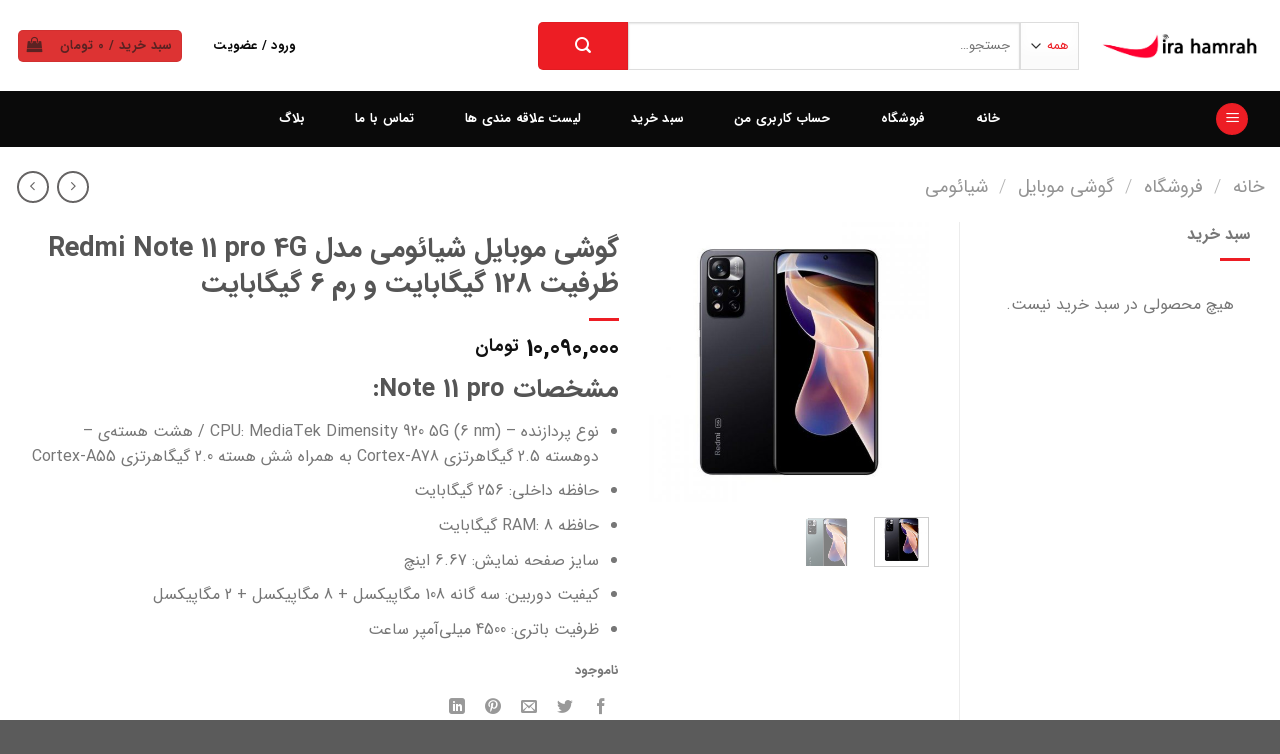

--- FILE ---
content_type: text/html; charset=UTF-8
request_url: https://virahamrah.com/shop/%DA%AF%D9%88%D8%B4%DB%8C-%D9%85%D9%88%D8%A8%D8%A7%DB%8C%D9%84/%D8%B4%DB%8C%D8%A7%D8%A6%D9%88%D9%85%DB%8C/%DA%AF%D9%88%D8%B4%DB%8C-%D9%85%D9%88%D8%A8%D8%A7%DB%8C%D9%84-%D8%B4%DB%8C%D8%A7%D8%A6%D9%88%D9%85%DB%8C-%D9%85%D8%AF%D9%84-redmi-note-11-pro-4g-%D8%B8%D8%B1%D9%81%DB%8C%D8%AA-128-%DA%AF%DB%8C%DA%AF/
body_size: 28258
content:
<!DOCTYPE html>
<!--[if IE 9 ]> <html dir="rtl" lang="fa-IR" class="ie9 loading-site no-js"> <![endif]-->
<!--[if IE 8 ]> <html dir="rtl" lang="fa-IR" class="ie8 loading-site no-js"> <![endif]-->
<!--[if (gte IE 9)|!(IE)]><!--><html dir="rtl" lang="fa-IR" class="loading-site no-js"> <!--<![endif]-->
<head>
	<meta charset="UTF-8" />
	<meta name="viewport" content="width=device-width, initial-scale=1.0, maximum-scale=1.0, user-scalable=no" />
        
	<link rel="profile" href="https://gmpg.org/xfn/11" />
	<link rel="pingback" href="https://virahamrah.com/xmlrpc.php" />

	<meta name="google-site-verification" content="e7QLHpkUFU4zfFCzsD5ARpJ49K9ZZl8aFxl8obcmwcg" />
	
	
<meta name='robots' content='index, follow, max-image-preview:large, max-snippet:-1, max-video-preview:-1' />
<meta name="viewport" content="width=device-width, initial-scale=1" />
	<!-- This site is optimized with the Yoast SEO plugin v22.6 - https://yoast.com/wordpress/plugins/seo/ -->
	<title>گوشی موبایل شیائومی مدل Redmi Note 11 pro 4G ظرفیت 128 گیگابایت و رم 6 گیگابایت - فروشگاه موبایل ویراهمراه</title><link rel="stylesheet" href="https://virahamrah.com/wp-content/cache/min/1/c98684637ee4718d29587e856a1a40df.css" media="all" data-minify="1" />
	<link rel="canonical" href="https://virahamrah.com/shop/گوشی-موبایل/شیائومی/گوشی-موبایل-شیائومی-مدل-redmi-note-11-pro-4g-ظرفیت-128-گیگ/" />
	<meta property="og:locale" content="fa_IR" />
	<meta property="og:type" content="article" />
	<meta property="og:title" content="گوشی موبایل شیائومی مدل Redmi Note 11 pro 4G ظرفیت 128 گیگابایت و رم 6 گیگابایت - فروشگاه موبایل ویراهمراه" />
	<meta property="og:description" content="مشخصات Note 11 pro:   نوع پردازنده - CPU: MediaTek Dimensity 920 5G (6 nm) / هشت هسته‌ی - دوهسته 2.5 گیگاهرتزی Cortex-A78 به همراه شش هسته 2.0 گیگاهرتزی Cortex-A55  حافظه داخلی: 256 گیگابایت  حافظه RAM: 8 گیگابایت  سایز صفحه نمایش: 6.67 اینچ  کیفیت دوربین: سه گانه 108 مگاپیکسل + 8 مگاپیکسل + 2 مگاپیکسل  ظرفیت باتری: 4500 میلی‌آمپر ساعت" />
	<meta property="og:url" content="https://virahamrah.com/shop/گوشی-موبایل/شیائومی/گوشی-موبایل-شیائومی-مدل-redmi-note-11-pro-4g-ظرفیت-128-گیگ/" />
	<meta property="og:site_name" content="فروشگاه موبایل ویراهمراه" />
	<meta property="article:modified_time" content="2023-08-07T08:33:21+00:00" />
	<meta property="og:image" content="https://virahamrah.com/wp-content/uploads/2022/05/11pro.jpg" />
	<meta property="og:image:width" content="750" />
	<meta property="og:image:height" content="750" />
	<meta property="og:image:type" content="image/jpeg" />
	<meta name="twitter:card" content="summary_large_image" />
	<meta name="twitter:label1" content="زمان تقریبی برای خواندن" />
	<meta name="twitter:data1" content="5 دقیقه" />
	<script type="application/ld+json" class="yoast-schema-graph">{"@context":"https://schema.org","@graph":[{"@type":"WebPage","@id":"https://virahamrah.com/shop/%da%af%d9%88%d8%b4%db%8c-%d9%85%d9%88%d8%a8%d8%a7%db%8c%d9%84/%d8%b4%db%8c%d8%a7%d8%a6%d9%88%d9%85%db%8c/%da%af%d9%88%d8%b4%db%8c-%d9%85%d9%88%d8%a8%d8%a7%db%8c%d9%84-%d8%b4%db%8c%d8%a7%d8%a6%d9%88%d9%85%db%8c-%d9%85%d8%af%d9%84-redmi-note-11-pro-4g-%d8%b8%d8%b1%d9%81%db%8c%d8%aa-128-%da%af%db%8c%da%af/","url":"https://virahamrah.com/shop/%da%af%d9%88%d8%b4%db%8c-%d9%85%d9%88%d8%a8%d8%a7%db%8c%d9%84/%d8%b4%db%8c%d8%a7%d8%a6%d9%88%d9%85%db%8c/%da%af%d9%88%d8%b4%db%8c-%d9%85%d9%88%d8%a8%d8%a7%db%8c%d9%84-%d8%b4%db%8c%d8%a7%d8%a6%d9%88%d9%85%db%8c-%d9%85%d8%af%d9%84-redmi-note-11-pro-4g-%d8%b8%d8%b1%d9%81%db%8c%d8%aa-128-%da%af%db%8c%da%af/","name":"گوشی موبایل شیائومی مدل Redmi Note 11 pro 4G ظرفیت 128 گیگابایت و رم 6 گیگابایت - فروشگاه موبایل ویراهمراه","isPartOf":{"@id":"https://virahamrah.com/#website"},"primaryImageOfPage":{"@id":"https://virahamrah.com/shop/%da%af%d9%88%d8%b4%db%8c-%d9%85%d9%88%d8%a8%d8%a7%db%8c%d9%84/%d8%b4%db%8c%d8%a7%d8%a6%d9%88%d9%85%db%8c/%da%af%d9%88%d8%b4%db%8c-%d9%85%d9%88%d8%a8%d8%a7%db%8c%d9%84-%d8%b4%db%8c%d8%a7%d8%a6%d9%88%d9%85%db%8c-%d9%85%d8%af%d9%84-redmi-note-11-pro-4g-%d8%b8%d8%b1%d9%81%db%8c%d8%aa-128-%da%af%db%8c%da%af/#primaryimage"},"image":{"@id":"https://virahamrah.com/shop/%da%af%d9%88%d8%b4%db%8c-%d9%85%d9%88%d8%a8%d8%a7%db%8c%d9%84/%d8%b4%db%8c%d8%a7%d8%a6%d9%88%d9%85%db%8c/%da%af%d9%88%d8%b4%db%8c-%d9%85%d9%88%d8%a8%d8%a7%db%8c%d9%84-%d8%b4%db%8c%d8%a7%d8%a6%d9%88%d9%85%db%8c-%d9%85%d8%af%d9%84-redmi-note-11-pro-4g-%d8%b8%d8%b1%d9%81%db%8c%d8%aa-128-%da%af%db%8c%da%af/#primaryimage"},"thumbnailUrl":"https://virahamrah.com/wp-content/uploads/2022/05/11pro.jpg","datePublished":"2022-05-23T16:27:39+00:00","dateModified":"2023-08-07T08:33:21+00:00","breadcrumb":{"@id":"https://virahamrah.com/shop/%da%af%d9%88%d8%b4%db%8c-%d9%85%d9%88%d8%a8%d8%a7%db%8c%d9%84/%d8%b4%db%8c%d8%a7%d8%a6%d9%88%d9%85%db%8c/%da%af%d9%88%d8%b4%db%8c-%d9%85%d9%88%d8%a8%d8%a7%db%8c%d9%84-%d8%b4%db%8c%d8%a7%d8%a6%d9%88%d9%85%db%8c-%d9%85%d8%af%d9%84-redmi-note-11-pro-4g-%d8%b8%d8%b1%d9%81%db%8c%d8%aa-128-%da%af%db%8c%da%af/#breadcrumb"},"inLanguage":"fa-IR","potentialAction":[{"@type":"ReadAction","target":["https://virahamrah.com/shop/%da%af%d9%88%d8%b4%db%8c-%d9%85%d9%88%d8%a8%d8%a7%db%8c%d9%84/%d8%b4%db%8c%d8%a7%d8%a6%d9%88%d9%85%db%8c/%da%af%d9%88%d8%b4%db%8c-%d9%85%d9%88%d8%a8%d8%a7%db%8c%d9%84-%d8%b4%db%8c%d8%a7%d8%a6%d9%88%d9%85%db%8c-%d9%85%d8%af%d9%84-redmi-note-11-pro-4g-%d8%b8%d8%b1%d9%81%db%8c%d8%aa-128-%da%af%db%8c%da%af/"]}]},{"@type":"ImageObject","inLanguage":"fa-IR","@id":"https://virahamrah.com/shop/%da%af%d9%88%d8%b4%db%8c-%d9%85%d9%88%d8%a8%d8%a7%db%8c%d9%84/%d8%b4%db%8c%d8%a7%d8%a6%d9%88%d9%85%db%8c/%da%af%d9%88%d8%b4%db%8c-%d9%85%d9%88%d8%a8%d8%a7%db%8c%d9%84-%d8%b4%db%8c%d8%a7%d8%a6%d9%88%d9%85%db%8c-%d9%85%d8%af%d9%84-redmi-note-11-pro-4g-%d8%b8%d8%b1%d9%81%db%8c%d8%aa-128-%da%af%db%8c%da%af/#primaryimage","url":"https://virahamrah.com/wp-content/uploads/2022/05/11pro.jpg","contentUrl":"https://virahamrah.com/wp-content/uploads/2022/05/11pro.jpg","width":750,"height":750},{"@type":"BreadcrumbList","@id":"https://virahamrah.com/shop/%da%af%d9%88%d8%b4%db%8c-%d9%85%d9%88%d8%a8%d8%a7%db%8c%d9%84/%d8%b4%db%8c%d8%a7%d8%a6%d9%88%d9%85%db%8c/%da%af%d9%88%d8%b4%db%8c-%d9%85%d9%88%d8%a8%d8%a7%db%8c%d9%84-%d8%b4%db%8c%d8%a7%d8%a6%d9%88%d9%85%db%8c-%d9%85%d8%af%d9%84-redmi-note-11-pro-4g-%d8%b8%d8%b1%d9%81%db%8c%d8%aa-128-%da%af%db%8c%da%af/#breadcrumb","itemListElement":[{"@type":"ListItem","position":1,"name":"خانه","item":"https://virahamrah.com/"},{"@type":"ListItem","position":2,"name":"فروشگاه","item":"https://virahamrah.com/shop/"},{"@type":"ListItem","position":3,"name":"گوشی موبایل شیائومی مدل Redmi Note 11 pro 4G ظرفیت 128 گیگابایت و رم 6 گیگابایت"}]},{"@type":"WebSite","@id":"https://virahamrah.com/#website","url":"https://virahamrah.com/","name":"فروشگاه موبایل ویراهمراه","description":"فروش و پخش موبايل و تبلت به قیمت عمده و اصل","publisher":{"@id":"https://virahamrah.com/#organization"},"potentialAction":[{"@type":"SearchAction","target":{"@type":"EntryPoint","urlTemplate":"https://virahamrah.com/?s={search_term_string}"},"query-input":"required name=search_term_string"}],"inLanguage":"fa-IR"},{"@type":"Organization","@id":"https://virahamrah.com/#organization","name":"ویراهمراه","url":"https://virahamrah.com/","logo":{"@type":"ImageObject","inLanguage":"fa-IR","@id":"https://virahamrah.com/#/schema/logo/image/","url":"http://virahamrah.com/wp-content/uploads/2021/01/virahamrah-logo2-1.png","contentUrl":"http://virahamrah.com/wp-content/uploads/2021/01/virahamrah-logo2-1.png","width":200,"height":200,"caption":"ویراهمراه"},"image":{"@id":"https://virahamrah.com/#/schema/logo/image/"}}]}</script>
	<!-- / Yoast SEO plugin. -->


<link href='https://fonts.gstatic.com' crossorigin rel='preconnect' />
<link rel='prefetch' href='https://virahamrah.com/wp-content/themes/flatsome/assets/js/flatsome.js?ver=51d1c732cb1803d92751' />
<link rel='prefetch' href='https://virahamrah.com/wp-content/themes/flatsome/assets/js/chunk.slider.js?ver=3.19.3' />
<link rel='prefetch' href='https://virahamrah.com/wp-content/themes/flatsome/assets/js/chunk.popups.js?ver=3.19.3' />
<link rel='prefetch' href='https://virahamrah.com/wp-content/themes/flatsome/assets/js/chunk.tooltips.js?ver=3.19.3' />
<link rel='prefetch' href='https://virahamrah.com/wp-content/themes/flatsome/assets/js/woocommerce.js?ver=60a299668ea84c875077' />
<link rel="alternate" type="application/rss+xml" title="فروشگاه موبایل ویراهمراه &raquo; خوراک" href="https://virahamrah.com/feed/" />
<link rel="alternate" type="application/rss+xml" title="فروشگاه موبایل ویراهمراه &raquo; خوراک دیدگاه‌ها" href="https://virahamrah.com/comments/feed/" />
<link rel="alternate" type="application/rss+xml" title="فروشگاه موبایل ویراهمراه &raquo; گوشی موبایل شیائومی مدل Redmi Note 11 pro 4G ظرفیت 128 گیگابایت و رم 6 گیگابایت خوراک دیدگاه‌ها" href="https://virahamrah.com/shop/%da%af%d9%88%d8%b4%db%8c-%d9%85%d9%88%d8%a8%d8%a7%db%8c%d9%84/%d8%b4%db%8c%d8%a7%d8%a6%d9%88%d9%85%db%8c/%da%af%d9%88%d8%b4%db%8c-%d9%85%d9%88%d8%a8%d8%a7%db%8c%d9%84-%d8%b4%db%8c%d8%a7%d8%a6%d9%88%d9%85%db%8c-%d9%85%d8%af%d9%84-redmi-note-11-pro-4g-%d8%b8%d8%b1%d9%81%db%8c%d8%aa-128-%da%af%db%8c%da%af/feed/" />
<style id='wp-emoji-styles-inline-css' type='text/css'>

	img.wp-smiley, img.emoji {
		display: inline !important;
		border: none !important;
		box-shadow: none !important;
		height: 1em !important;
		width: 1em !important;
		margin: 0 0.07em !important;
		vertical-align: -0.1em !important;
		background: none !important;
		padding: 0 !important;
	}
</style>
<style id='wp-block-library-inline-css' type='text/css'>
:root{--wp-admin-theme-color:#007cba;--wp-admin-theme-color--rgb:0,124,186;--wp-admin-theme-color-darker-10:#006ba1;--wp-admin-theme-color-darker-10--rgb:0,107,161;--wp-admin-theme-color-darker-20:#005a87;--wp-admin-theme-color-darker-20--rgb:0,90,135;--wp-admin-border-width-focus:2px;--wp-block-synced-color:#7a00df;--wp-block-synced-color--rgb:122,0,223;--wp-bound-block-color:#9747ff}@media (min-resolution:192dpi){:root{--wp-admin-border-width-focus:1.5px}}.wp-element-button{cursor:pointer}:root{--wp--preset--font-size--normal:16px;--wp--preset--font-size--huge:42px}:root .has-very-light-gray-background-color{background-color:#eee}:root .has-very-dark-gray-background-color{background-color:#313131}:root .has-very-light-gray-color{color:#eee}:root .has-very-dark-gray-color{color:#313131}:root .has-vivid-green-cyan-to-vivid-cyan-blue-gradient-background{background:linear-gradient(135deg,#00d084,#0693e3)}:root .has-purple-crush-gradient-background{background:linear-gradient(135deg,#34e2e4,#4721fb 50%,#ab1dfe)}:root .has-hazy-dawn-gradient-background{background:linear-gradient(135deg,#faaca8,#dad0ec)}:root .has-subdued-olive-gradient-background{background:linear-gradient(135deg,#fafae1,#67a671)}:root .has-atomic-cream-gradient-background{background:linear-gradient(135deg,#fdd79a,#004a59)}:root .has-nightshade-gradient-background{background:linear-gradient(135deg,#330968,#31cdcf)}:root .has-midnight-gradient-background{background:linear-gradient(135deg,#020381,#2874fc)}.has-regular-font-size{font-size:1em}.has-larger-font-size{font-size:2.625em}.has-normal-font-size{font-size:var(--wp--preset--font-size--normal)}.has-huge-font-size{font-size:var(--wp--preset--font-size--huge)}.has-text-align-center{text-align:center}.has-text-align-left{text-align:left}.has-text-align-right{text-align:right}#end-resizable-editor-section{display:none}.aligncenter{clear:both}.items-justified-left{justify-content:flex-start}.items-justified-center{justify-content:center}.items-justified-right{justify-content:flex-end}.items-justified-space-between{justify-content:space-between}.screen-reader-text{border:0;clip:rect(1px,1px,1px,1px);-webkit-clip-path:inset(50%);clip-path:inset(50%);height:1px;margin:-1px;overflow:hidden;padding:0;position:absolute;width:1px;word-wrap:normal!important}.screen-reader-text:focus{background-color:#ddd;clip:auto!important;-webkit-clip-path:none;clip-path:none;color:#444;display:block;font-size:1em;height:auto;left:5px;line-height:normal;padding:15px 23px 14px;text-decoration:none;top:5px;width:auto;z-index:100000}html :where(.has-border-color){border-style:solid}html :where([style*=border-top-color]){border-top-style:solid}html :where([style*=border-right-color]){border-right-style:solid}html :where([style*=border-bottom-color]){border-bottom-style:solid}html :where([style*=border-left-color]){border-left-style:solid}html :where([style*=border-width]){border-style:solid}html :where([style*=border-top-width]){border-top-style:solid}html :where([style*=border-right-width]){border-right-style:solid}html :where([style*=border-bottom-width]){border-bottom-style:solid}html :where([style*=border-left-width]){border-left-style:solid}html :where(img[class*=wp-image-]){height:auto;max-width:100%}:where(figure){margin:0 0 1em}html :where(.is-position-sticky){--wp-admin--admin-bar--position-offset:var(--wp-admin--admin-bar--height,0px)}@media screen and (max-width:600px){html :where(.is-position-sticky){--wp-admin--admin-bar--position-offset:0px}}
</style>


<style id='woocommerce-inline-inline-css' type='text/css'>
.woocommerce form .form-row .required { visibility: visible; }
</style>



<style id='flatsome-main-inline-css' type='text/css'>
@font-face {
				font-family: "fl-icons";
				font-display: block;
				src: url(https://virahamrah.com/wp-content/themes/flatsome/assets/css/icons/fl-icons.eot?v=3.19.3);
				src:
					url(https://virahamrah.com/wp-content/themes/flatsome/assets/css/icons/fl-icons.eot#iefix?v=3.19.3) format("embedded-opentype"),
					url(https://virahamrah.com/wp-content/themes/flatsome/assets/css/icons/fl-icons.woff2?v=3.19.3) format("woff2"),
					url(https://virahamrah.com/wp-content/themes/flatsome/assets/css/icons/fl-icons.ttf?v=3.19.3) format("truetype"),
					url(https://virahamrah.com/wp-content/themes/flatsome/assets/css/icons/fl-icons.woff?v=3.19.3) format("woff"),
					url(https://virahamrah.com/wp-content/themes/flatsome/assets/css/icons/fl-icons.svg?v=3.19.3#fl-icons) format("svg");
			}
</style>


<style id='rocket-lazyload-inline-css' type='text/css'>
.rll-youtube-player{position:relative;padding-bottom:56.23%;height:0;overflow:hidden;max-width:100%;}.rll-youtube-player iframe{position:absolute;top:0;left:0;width:100%;height:100%;z-index:100;background:0 0}.rll-youtube-player img{bottom:0;display:block;left:0;margin:auto;max-width:100%;width:100%;position:absolute;right:0;top:0;border:none;height:auto;cursor:pointer;-webkit-transition:.4s all;-moz-transition:.4s all;transition:.4s all}.rll-youtube-player img:hover{-webkit-filter:brightness(75%)}.rll-youtube-player .play{height:72px;width:72px;left:50%;top:50%;margin-left:-36px;margin-top:-36px;position:absolute;background:url(http://virahamrah.com/wp-content/plugins/wp-rocket/assets/img/youtube.png) no-repeat;cursor:pointer}
</style>
<script type="text/javascript" src="https://virahamrah.com/wp-includes/js/jquery/jquery.min.js?ver=3.7.1" id="jquery-core-js"></script>


<script type="text/javascript" id="wc-add-to-cart-js-extra">
/* <![CDATA[ */
var wc_add_to_cart_params = {"ajax_url":"\/wp-admin\/admin-ajax.php","wc_ajax_url":"\/?wc-ajax=%%endpoint%%","i18n_view_cart":"\u0645\u0634\u0627\u0647\u062f\u0647 \u0633\u0628\u062f \u062e\u0631\u06cc\u062f","cart_url":"https:\/\/virahamrah.com\/cart\/","is_cart":"","cart_redirect_after_add":"no"};
/* ]]> */
</script>




<link rel="https://api.w.org/" href="https://virahamrah.com/wp-json/" /><link rel="alternate" type="application/json" href="https://virahamrah.com/wp-json/wp/v2/product/6516" /><link rel="EditURI" type="application/rsd+xml" title="RSD" href="https://virahamrah.com/xmlrpc.php?rsd" />
<meta name="generator" content="WordPress 6.5.7" />
<meta name="generator" content="WooCommerce 9.0.3" />
<link rel='shortlink' href='https://virahamrah.com/?p=6516' />
<!-- Analytics by WP Statistics v14.6.4 - http://wp-statistics.com/ -->
	<noscript><style>.woocommerce-product-gallery{ opacity: 1 !important; }</style></noscript>
	<link rel="icon" href="https://virahamrah.com/wp-content/uploads/2021/08/cropped-virahamrahlogo-32x32.png" sizes="32x32" />
<link rel="icon" href="https://virahamrah.com/wp-content/uploads/2021/08/cropped-virahamrahlogo-192x192.png" sizes="192x192" />
<link rel="apple-touch-icon" href="https://virahamrah.com/wp-content/uploads/2021/08/cropped-virahamrahlogo-180x180.png" />
<meta name="msapplication-TileImage" content="https://virahamrah.com/wp-content/uploads/2021/08/cropped-virahamrahlogo-270x270.png" />
<style id="custom-css" type="text/css">:root {--primary-color: #446084;--fs-color-primary: #446084;--fs-color-secondary: #d26e4b;--fs-color-success: #7a9c59;--fs-color-alert: #b20000;--fs-experimental-link-color: #334862;--fs-experimental-link-color-hover: #111;}.tooltipster-base {--tooltip-color: #fff;--tooltip-bg-color: #000;}.off-canvas-right .mfp-content, .off-canvas-left .mfp-content {--drawer-width: 300px;}.off-canvas .mfp-content.off-canvas-cart {--drawer-width: 360px;}.container-width, .full-width .ubermenu-nav, .container, .row{max-width: 1420px}.row.row-collapse{max-width: 1390px}.row.row-small{max-width: 1412.5px}.row.row-large{max-width: 1450px}.sticky-add-to-cart--active, #wrapper,#main,#main.dark{background-color: #ffffff}.header-main{height: 91px}#logo img{max-height: 91px}#logo{width:166px;}.header-bottom{min-height: 43px}.header-top{min-height: 30px}.transparent .header-main{height: 265px}.transparent #logo img{max-height: 265px}.has-transparent + .page-title:first-of-type,.has-transparent + #main > .page-title,.has-transparent + #main > div > .page-title,.has-transparent + #main .page-header-wrapper:first-of-type .page-title{padding-top: 315px;}.header.show-on-scroll,.stuck .header-main{height:70px!important}.stuck #logo img{max-height: 70px!important}.search-form{ width: 70%;}.header-bg-color {background-color: rgba(255,255,255,0.9)}.header-bottom {background-color: #0a0a0a}.top-bar-nav > li > a{line-height: 16px }.header-main .nav > li > a{line-height: 16px }.stuck .header-main .nav > li > a{line-height: 50px }.header-bottom-nav > li > a{line-height: 16px }@media (max-width: 549px) {.header-main{height: 70px}#logo img{max-height: 70px}}.main-menu-overlay{background-color: #0a0a0a}.nav-dropdown{font-size:100%}.header-top{background-color:#bababa!important;}.header:not(.transparent) .header-nav-main.nav > li > a {color: #0a0a0a;}.header:not(.transparent) .header-nav-main.nav > li > a:hover,.header:not(.transparent) .header-nav-main.nav > li.active > a,.header:not(.transparent) .header-nav-main.nav > li.current > a,.header:not(.transparent) .header-nav-main.nav > li > a.active,.header:not(.transparent) .header-nav-main.nav > li > a.current{color: #dd3333;}.header-nav-main.nav-line-bottom > li > a:before,.header-nav-main.nav-line-grow > li > a:before,.header-nav-main.nav-line > li > a:before,.header-nav-main.nav-box > li > a:hover,.header-nav-main.nav-box > li.active > a,.header-nav-main.nav-pills > li > a:hover,.header-nav-main.nav-pills > li.active > a{color:#FFF!important;background-color: #dd3333;}.header:not(.transparent) .header-bottom-nav.nav > li > a{color: #ffffff;}.header:not(.transparent) .header-bottom-nav.nav > li > a:hover,.header:not(.transparent) .header-bottom-nav.nav > li.active > a,.header:not(.transparent) .header-bottom-nav.nav > li.current > a,.header:not(.transparent) .header-bottom-nav.nav > li > a.active,.header:not(.transparent) .header-bottom-nav.nav > li > a.current{color: #dd3333;}.header-bottom-nav.nav-line-bottom > li > a:before,.header-bottom-nav.nav-line-grow > li > a:before,.header-bottom-nav.nav-line > li > a:before,.header-bottom-nav.nav-box > li > a:hover,.header-bottom-nav.nav-box > li.active > a,.header-bottom-nav.nav-pills > li > a:hover,.header-bottom-nav.nav-pills > li.active > a{color:#FFF!important;background-color: #dd3333;}.shop-page-title.featured-title .title-overlay{background-color: rgba(0,0,0,0.3);}.has-equal-box-heights .box-image {padding-top: 100%;}.shop-page-title.featured-title .title-bg{ background-image: url(https://virahamrah.com/wp-content/uploads/2022/05/11pro.jpg)!important;}@media screen and (min-width: 550px){.products .box-vertical .box-image{min-width: 247px!important;width: 247px!important;}}.header-main .social-icons,.header-main .cart-icon strong,.header-main .menu-title,.header-main .header-button > .button.is-outline,.header-main .nav > li > a > i:not(.icon-angle-down){color: #dd3333!important;}.header-main .header-button > .button.is-outline,.header-main .cart-icon strong:after,.header-main .cart-icon strong{border-color: #dd3333!important;}.header-main .header-button > .button:not(.is-outline){background-color: #dd3333!important;}.header-main .current-dropdown .cart-icon strong,.header-main .header-button > .button:hover,.header-main .header-button > .button:hover i,.header-main .header-button > .button:hover span{color:#FFF!important;}.header-main .menu-title:hover,.header-main .social-icons a:hover,.header-main .header-button > .button.is-outline:hover,.header-main .nav > li > a:hover > i:not(.icon-angle-down){color: #dd3333!important;}.header-main .current-dropdown .cart-icon strong,.header-main .header-button > .button:hover{background-color: #dd3333!important;}.header-main .current-dropdown .cart-icon strong:after,.header-main .current-dropdown .cart-icon strong,.header-main .header-button > .button:hover{border-color: #dd3333!important;}.footer-1{background-color: #0a0a0a}.footer-2{background-color: #0a0a0a}.page-title-small + main .product-container > .row{padding-top:0;}.nav-vertical-fly-out > li + li {border-top-width: 1px; border-top-style: solid;}.label-new.menu-item > a:after{content:"جدید";}.label-hot.menu-item > a:after{content:"داغ";}.label-sale.menu-item > a:after{content:"حراج";}.label-popular.menu-item > a:after{content:"محبوب";}</style>		<style type="text/css" id="wp-custom-css">
			/* 
 * MY CSS 
 * 
 * */

.col-inner{
	border-radius:10px;
	overflow: hidden;
}

.bradius{
		border-radius:5px;
}

.header-bottom{
	margin:0;
	padding: 0 15px 0 15px;
}

#wide-nav {
	margin:0 !important;
}

/* .wcvaswatchlabel{
	background-color:#b6b6b6;
}

.selectedswatch{
   background-color:#ff2424 !im;
} */

/* END of my CSS */
.flex-col.hide-for-medium.flex-left ul li a:hover{
	color:#db0d2c;
}
.nav.nav-divided.nav-uppercase.header-contact li a:hover{
	color:#ed1d24;
}
.flex-row.relative{
	margin-right:-2%;
}
.flex-row.relative button{
	
	background:#ed1d24;
	
}
.flex-row.relative .search_categories{
	color:#ed1d24;
}
.flex-row.relative button{
	
	width:90px;
	height:48px;
	border-radius:5px;
}
.flex-row.relative .search-field{
	height:48px;
}
.flex-row.relative .search_categories{
	height:48px;
}
.wishlist-link i{
	letter-spacing:10px;
}
.wishlist-link i:hover{
	color:#ed1d24;
	
}
.header-cart-link i{
letter-spacing:10px;	
}
.header-cart-link i:hover{
	color:#ed1d24;
	
}
.account-link i{
	letter-spacing:10px;
}
.account-link i:hover{
	color:#ed1d24;
}
.flex-row.container ul li a {
    color: #1e1b1bad;
}
.icon-menu{
	color:#fcfcfc;
}

#wide-nav{
	margin:0 15px 0 15px;

}
#masthead{
	margin:0 1px 0 1px;
}

.flex-col.hide-for-medium.flex-center ul li{
	margin:10px 25px;
}
.text-box.banner-layer.counter-1.x50.md-x50.lg-x50.y80.md-y80.lg-y80.res-text{
	border-width:3px;
	border-style:groove;
	border-color:#ed1d24;
	border-radius:5px;
	background:#fff;
}
.button.white.slider-btn{
	background:#ed1d24!important;
	color:#fff !important;
}
.button.white.slider-btn:hover{
	background:#ccc!important;
}
.text-slide{
	margin-bottom:9px!important;
}
.nav > li > a:hover, .nav > li.active > a, .nav > li.current > a, .nav > li > a.active, .nav > li > a.current, .nav-dropdown li.active > a, .nav-column li.active > a, .nav-dropdown > li > a:hover, .nav-column li > a:hover {
    color: #ed1d24;
}
.box.has-hover.has-hover.box-text-bottom{
	max-height:170px;
}
.button.secondary.is-link.category-button{
	color:#262626;
	font-size:16px;
	margin-top:30px;
}
.button.secondary.is-link.category-button:hover{
	color:#ed1d24;
}

#top-link{
	
	background:#ed1d24;
	color:#fff;
	border-radius:0px;
	transition:all ease 0.5s;
}
#top-link:hover{
	background:#a81116;
	border-color:#fff;
}

.footer-widgets {
line-height: 0px;
}

.copyright-footer a:hover{
	color:#ed1d24;
	border-bottom:solid 1px #ed1d24;
}
.footer-primary.pull-left{
	margin-top:15px;
}
.box-text.box-text-products{

	border-bottom:solid 1px #e3e3e3;
	border-right:solid 1px #e3e3e3;
	border-left:solid 1px #e3e3e3;
}

.box-text.text-right{
	border-bottom:solid 1px #e8e8e8;
		border-right:solid 1px #e8e8e8;
		border-left:solid 1px #e8e8e8;
}
.wishlist-button.button.is-outline.circle.icon{
	background:#fff;
	color:#000;
	border:none;
}
.wishlist-button.button.is-outline.circle.icon:hover{
	background:#ed1d24;
	color:#fff;
}
.box.has-hover.special-category.has-hover.box-text-bottom{
	height:170px;
}
.box.has-hover.special-category.has-hover.box-text-bottom img{
	margin-top:45px;
	transition:all 0.5s;
}
.box.has-hover.special-category.has-hover.box-text-bottom img:hover{
	transform:rotatey(180deg);
}
.footer-widgets.footer.footer-2.dark.tooltipstered{
	height:1100px;
}
.page_item{
	margin-top:15px!important;
	border:none!important;
}
.img-inner.image-cover.dark{
	margin-bottom:75px;
}

.text-inner.text-right{
	height:120px;
}

.button.primary.is-link.is-small span{
	color:#2b2b2b;
	margin-top:30px;
}
.button.primary.is-link.is-small span:hover{
	color:#ed1d24;
}
.text-box.banner-layer.x50.md-x50.lg-x50.y85.md-y85.lg-y85.res-text{
	background:#fff;
	border:2px solid #ed1d24;
}
.icon-box-text.p-last-0{
	margin-top:-20px;
}
.elementor-text-editor.elementor-clearfix h2{
	color:#ed1d24;
}

.single_add_to_cart_button.button.alt{
	background:#ed1d24;
}
.posted_in{
	margin-top:25px;
}
.add-to-cart-button a{
	background:#ed1d24;
	
}
.badge-inner.secondary.on-sale{
	background-color:#ed1d24;
	opacity:50%;
}
#place_order{
	background:#ed1d24;
}
.button.primary.wc-backward{
	background:#ed1d24;
	transition:all 0.5s ease;
}
.button.primary.wc-backward:hover{
	transform:scale(0.9, 0.9);
}
.more-link.button.primary.is-outline.is-smaller{
	background:#ed1d24;
	color:#fff;
	border:none;
	font-size:13px;
	padding:6px 1.2em;
}
.more-link.button.primary.is-outline.is-smaller:hover{
 background:#b81218;
}
.is-divider.small{
	background:#ed1d24;
}
.widget.widget_recent_entries li{
	border:none;
}
#recent-posts-4 ul li{
	margin-top:15px;
}
.icon.primary.button.circle.is-small{
	background:#ed1d24;
}
.flickity-button-icon{
	transform:rotatey(180deg)!important;
	margin-left:-15px;
}

.tagcloud a{
	border-radius:0px;
}
.tagcloud a:hover{
	background:#ed1d24;
}
.text-box.banner-layer.x50.md-x50.lg-x50.y80.md-y80.lg-y80.res-text{
	background:#fff;
	border:2px solid #ed1d24;
}
.wpcf7-form-control.wpcf7-submit{
	background:#ed1d24;
}
.textt-box{
	border:solid 1px #dbdbdb;
	margin: 0px 0px -38px 0px;
}

.timer-box{
	bottom: 20% !important;
}
.button.white.is-outline.shegeft-button{
	color:#fff!important;
}
.button.white.is-outline.shegeft-button:hover{
	background:none!important;
	transform:scale(0.9,0.9);
}
.box-text.box-text-products.text-center.grid-style-2{
	background:#f5f5f5;
}
.flickity-button-icon{
transform:rotatex(180deg)!important;
}
.nav.nav-sidebar.nav-vertical.nav-uppercase li:hover{
	background:#ed1d24;
}
.compare.button{
	background:#4f4f4f!important;
	margin-top:15px;
}

#pa_color{
	margin-left:190px
}
.quantity.buttons_added.form-flat{
	margin-top:4%;
}
.single_add_to_cart_button.button.alt{
	margin-top:4%;
}
.variations_form.cart.customize-unpreviewable{
	margin-top:35px!important;
}
.swatchinput label{
color: #fff;
background: #db0d2c;
}
.img-inner.image-zoom.dark{
		border-radius:3px;
}

.banner.has-hover.has-slide-effect.slide-fade-in{
			border-radius:3px;

}
.box-text{
				border-bottom-left-radius:3px;
	border-bottom-right-radius:3px;
}
.box-image{
	border-top-right-radius:3px;
		border-top-left-radius:3px;
}
.col-inner{
	border-top-right-radius:3px;
		border-top-left-radius:3px;
}
.wcva-standard-select{
	width:60%!important;
}		</style>
		<style id="kirki-inline-styles"></style><noscript><style id="rocket-lazyload-nojs-css">.rll-youtube-player, [data-lazy-src]{display:none !important;}</style></noscript></head>

<body class="rtl product-template-default single single-product postid-6516 wp-custom-logo theme-flatsome woocommerce woocommerce-page woocommerce-demo-store woocommerce-no-js full-width lightbox nav-dropdown-has-arrow nav-dropdown-has-shadow nav-dropdown-has-border mobile-submenu-slide mobile-submenu-slide-levels-1">

<a class="skip-link screen-reader-text" href="#main">Skip to content</a>

<div id="wrapper">


<header id="header" class="header has-sticky sticky-jump">
   <div class="header-wrapper">
	<div id="masthead" class="header-main nav-dark">
      <div class="header-inner flex-row container logo-left medium-logo-center" role="navigation">

          <!-- Logo -->
          <div id="logo" class="flex-col logo">
            
<!-- Header logo -->
<a href="https://virahamrah.com/" title="فروشگاه موبایل ویراهمراه - فروش و پخش موبايل و تبلت به قیمت عمده و اصل" rel="home">
		<img width="815" height="167" src="data:image/svg+xml,%3Csvg%20xmlns='http://www.w3.org/2000/svg'%20viewBox='0%200%20815%20167'%3E%3C/svg%3E" class="header_logo header-logo" alt="فروشگاه موبایل ویراهمراه" data-lazy-src="https://virahamrah.com/wp-content/uploads/2021/08/virahamrahlogo.jpg"/><noscript><img width="815" height="167" src="https://virahamrah.com/wp-content/uploads/2021/08/virahamrahlogo.jpg" class="header_logo header-logo" alt="فروشگاه موبایل ویراهمراه"/></noscript><img  width="815" height="167" src="data:image/svg+xml,%3Csvg%20xmlns='http://www.w3.org/2000/svg'%20viewBox='0%200%20815%20167'%3E%3C/svg%3E" class="header-logo-dark" alt="فروشگاه موبایل ویراهمراه" data-lazy-src="https://virahamrah.com/wp-content/uploads/2021/08/virahamrahlogo.jpg"/><noscript><img  width="815" height="167" src="https://virahamrah.com/wp-content/uploads/2021/08/virahamrahlogo.jpg" class="header-logo-dark" alt="فروشگاه موبایل ویراهمراه"/></noscript></a>
          </div>

          <!-- Mobile Left Elements -->
          <div class="flex-col show-for-medium flex-left">
            <ul class="mobile-nav nav nav-left ">
              <li class="nav-icon has-icon">
  <div class="header-button">		<a href="#" data-open="#main-menu" data-pos="left" data-bg="main-menu-overlay" data-color="dark" class="icon primary button circle is-small" aria-label="فهرست" aria-controls="main-menu" aria-expanded="false">

		  <i class="icon-menu" ></i>
		  		</a>
	 </div> </li>
            </ul>
          </div>

          <!-- Left Elements -->
          <div class="flex-col hide-for-medium flex-left
            flex-grow">
            <ul class="header-nav header-nav-main nav nav-left  nav-uppercase" >
              <li class="header-search-form search-form html relative has-icon">
	<div class="header-search-form-wrapper">
		<div class="searchform-wrapper ux-search-box relative is-normal"><form role="search" method="get" class="searchform" action="https://virahamrah.com/">
	<div class="flex-row relative">
					<div class="flex-col search-form-categories">
				<select class="search_categories resize-select mb-0" name="product_cat"><option value="" selected='selected'>همه</option><option value="anker-soundcore">Anker Soundcore</option><option value="apple">APPLE</option><option value="green-lion">GREEN LION</option><option value="jbl">JBl</option><option value="north-plus">North plus</option><option value="qcy">QCY</option><option value="sony">SONY</option><option value="%d8%a7%d8%b3%d9%be%db%8c%da%a9%d8%b1">اسپیکر</option><option value="%d8%a8%d8%af%d9%88%d9%86-%d8%af%d8%b3%d8%aa%d9%87%e2%80%8c%d8%a8%d9%86%d8%af%db%8c">بدون دسته‌بندی</option><option value="%d8%aa%d8%a8%d9%84%d8%aa">تبلت</option><option value="%d8%b3%d8%a7%d8%b9%d8%aa-%d9%87%d9%88%d8%b4%d9%85%d9%86%d8%af">ساعت هوشمند</option><option value="%da%a9%d8%a7%d8%a8%d9%84-%d8%b4%d8%a7%d8%b1%da%98">کابل شارژ</option><option value="%da%af%d9%88%d8%b4%db%8c-%d9%85%d9%88%d8%a8%d8%a7%db%8c%d9%84">گوشی موبایل</option><option value="%d9%84%d9%88%d8%a7%d8%b2%d9%85-%d8%ac%d8%a7%d9%86%d8%a8%db%8c">لوازم جانبی</option></select>			</div>
						<div class="flex-col flex-grow">
			<label class="screen-reader-text" for="woocommerce-product-search-field-0">جستجو برای:</label>
			<input type="search" id="woocommerce-product-search-field-0" class="search-field mb-0" placeholder="جستجو&hellip;" value="" name="s" />
			<input type="hidden" name="post_type" value="product" />
					</div>
		<div class="flex-col">
			<button type="submit" value="جستجو" class="ux-search-submit submit-button secondary button  icon mb-0" aria-label="ارسال">
				<i class="icon-search" ></i>			</button>
		</div>
	</div>
	<div class="live-search-results text-left z-top"></div>
</form>
</div>	</div>
</li>
            </ul>
          </div>

          <!-- Right Elements -->
          <div class="flex-col hide-for-medium flex-right">
            <ul class="header-nav header-nav-main nav nav-right  nav-uppercase">
              
<li class="account-item has-icon" >

	<a href="https://virahamrah.com/my-account/" class="nav-top-link nav-top-not-logged-in is-small" title="ورود" >
					<span>
			ورود / عضویت			</span>
				</a>




</li>
<li class="header-divider"></li><li class="cart-item has-icon has-dropdown">
<div class="header-button">
<a href="https://virahamrah.com/cart/" class="header-cart-link icon primary button round is-small" title="سبد خرید" >

<span class="header-cart-title">
   سبد خرید   /      <span class="cart-price"><span class="woocommerce-Price-amount amount"><bdi>0&nbsp;<span class="woocommerce-Price-currencySymbol">&#x062A;&#x0648;&#x0645;&#x0627;&#x0646;</span></bdi></span></span>
  </span>

    <i class="icon-shopping-bag"
    data-icon-label="0">
  </i>
  </a>
</div>
 <ul class="nav-dropdown nav-dropdown-default">
    <li class="html widget_shopping_cart">
      <div class="widget_shopping_cart_content">
        

	<div class="ux-mini-cart-empty flex flex-row-col text-center pt pb">
				<p class="woocommerce-mini-cart__empty-message empty">هیچ محصولی در سبد خرید نیست.</p>
			</div>


      </div>
    </li>
     </ul>

</li>
            </ul>
          </div>

          <!-- Mobile Right Elements -->
          <div class="flex-col show-for-medium flex-right">
            <ul class="mobile-nav nav nav-right ">
              <li class="cart-item has-icon">

<div class="header-button">
		<a href="https://virahamrah.com/cart/" class="header-cart-link icon primary button round is-small off-canvas-toggle nav-top-link" title="سبد خرید" data-open="#cart-popup" data-class="off-canvas-cart" data-pos="right" >

    <i class="icon-shopping-bag"
    data-icon-label="0">
  </i>
  </a>
</div>

  <!-- Cart Sidebar Popup -->
  <div id="cart-popup" class="mfp-hide">
  <div class="cart-popup-inner inner-padding cart-popup-inner--sticky">
      <div class="cart-popup-title text-center">
          <span class="heading-font uppercase">سبد خرید</span>
          <div class="is-divider"></div>
      </div>
	  <div class="widget_shopping_cart">
		  <div class="widget_shopping_cart_content">
			  

	<div class="ux-mini-cart-empty flex flex-row-col text-center pt pb">
				<p class="woocommerce-mini-cart__empty-message empty">هیچ محصولی در سبد خرید نیست.</p>
			</div>


		  </div>
	  </div>
               </div>
  </div>

</li>
            </ul>
          </div>

      </div>

            <div class="container"><div class="top-divider full-width"></div></div>
      </div>
<div id="wide-nav" class="header-bottom wide-nav nav-dark flex-has-center hide-for-medium">
    <div class="flex-row container">

                        <div class="flex-col hide-for-medium flex-left">
                <ul class="nav header-nav header-bottom-nav nav-left  nav-uppercase">
                    <li class="nav-icon has-icon">
  <div class="header-button">		<a href="#" data-open="#main-menu" data-pos="left" data-bg="main-menu-overlay" data-color="dark" class="icon primary button circle is-small" aria-label="فهرست" aria-controls="main-menu" aria-expanded="false">

		  <i class="icon-menu" ></i>
		  		</a>
	 </div> </li>
                </ul>
            </div>
            
                        <div class="flex-col hide-for-medium flex-center">
                <ul class="nav header-nav header-bottom-nav nav-center  nav-uppercase">
                    <li id="menu-item-4332" class="menu-item menu-item-type-custom menu-item-object-custom menu-item-home menu-item-4332 menu-item-design-default"><a href="https://virahamrah.com/" class="nav-top-link">خانه</a></li>
<li id="menu-item-226" class="menu-item menu-item-type-post_type menu-item-object-page current_page_parent menu-item-226 menu-item-design-default"><a href="https://virahamrah.com/shop/" class="nav-top-link">فروشگاه</a></li>
<li id="menu-item-1350" class="menu-item menu-item-type-post_type menu-item-object-page menu-item-1350 menu-item-design-default"><a href="https://virahamrah.com/my-account/" class="nav-top-link">حساب کاربری من</a></li>
<li id="menu-item-1436" class="menu-item menu-item-type-post_type menu-item-object-page menu-item-1436 menu-item-design-default"><a href="https://virahamrah.com/cart/" class="nav-top-link">سبد خرید</a></li>
<li id="menu-item-1352" class="menu-item menu-item-type-post_type menu-item-object-page menu-item-1352 menu-item-design-default"><a href="https://virahamrah.com/wishlist/" class="nav-top-link">لیست علاقه مندی ها</a></li>
<li id="menu-item-1434" class="menu-item menu-item-type-post_type menu-item-object-page menu-item-1434 menu-item-design-default"><a href="https://virahamrah.com/%d8%aa%d9%85%d8%a7%d8%b3-%d8%a8%d8%a7-%d9%85%d8%a7/" class="nav-top-link">تماس با ما</a></li>
<li id="menu-item-223" class="menu-item menu-item-type-post_type menu-item-object-page menu-item-223 menu-item-design-default"><a href="https://virahamrah.com/%d8%a8%d9%84%d8%a7%da%af/" class="nav-top-link">بلاگ</a></li>
                </ul>
            </div>
            
                        <div class="flex-col hide-for-medium flex-right flex-grow">
              <ul class="nav header-nav header-bottom-nav nav-right  nav-uppercase">
                                 </ul>
            </div>
            
            
    </div>
</div>

<div class="header-bg-container fill"><div class="header-bg-image fill"></div><div class="header-bg-color fill"></div></div>   </div><!-- header-wrapper-->
</header>

<div class="page-title shop-page-title product-page-title">
	<div class="page-title-inner flex-row medium-flex-wrap container">
	  <div class="flex-col flex-grow medium-text-center">
	  		<div class="is-large">
	<nav class="woocommerce-breadcrumb breadcrumbs "><a href="https://virahamrah.com">خانه</a> <span class="divider">&#47;</span> <a href="https://virahamrah.com/shop/">فروشگاه</a> <span class="divider">&#47;</span> <a href="https://virahamrah.com/product-category/%da%af%d9%88%d8%b4%db%8c-%d9%85%d9%88%d8%a8%d8%a7%db%8c%d9%84/">گوشی موبایل</a> <span class="divider">&#47;</span> <a href="https://virahamrah.com/product-category/%da%af%d9%88%d8%b4%db%8c-%d9%85%d9%88%d8%a8%d8%a7%db%8c%d9%84/%d8%b4%db%8c%d8%a7%d8%a6%d9%88%d9%85%db%8c/">شیائومی</a></nav></div>
	  </div>

	   <div class="flex-col medium-text-center">
		   	<ul class="next-prev-thumbs is-small ">         <li class="prod-dropdown has-dropdown">
               <a href="https://virahamrah.com/shop/%da%af%d9%88%d8%b4%db%8c-%d9%85%d9%88%d8%a8%d8%a7%db%8c%d9%84/%d8%b4%db%8c%d8%a7%d8%a6%d9%88%d9%85%db%8c/%d8%b3%d8%a7%d8%b9%d8%aa-%d9%87%d9%88%d8%b4%d9%85%d9%86%d8%af-%d8%b4%db%8c%d8%a7%d8%a6%d9%88%d9%85%db%8c-watch-amazfit-gts-2-mini/"  rel="next" class="button icon is-outline circle">
                  <i class="icon-angle-left" ></i>              </a>
              <div class="nav-dropdown">
                <a title="ساعت هوشمند شیائومی Watch Amazfit GTS 4 mini" href="https://virahamrah.com/shop/%da%af%d9%88%d8%b4%db%8c-%d9%85%d9%88%d8%a8%d8%a7%db%8c%d9%84/%d8%b4%db%8c%d8%a7%d8%a6%d9%88%d9%85%db%8c/%d8%b3%d8%a7%d8%b9%d8%aa-%d9%87%d9%88%d8%b4%d9%85%d9%86%d8%af-%d8%b4%db%8c%d8%a7%d8%a6%d9%88%d9%85%db%8c-watch-amazfit-gts-2-mini/">
                <img width="100" height="100" src="data:image/svg+xml,%3Csvg%20xmlns='http://www.w3.org/2000/svg'%20viewBox='0%200%20100%20100'%3E%3C/svg%3E" class="attachment-woocommerce_gallery_thumbnail size-woocommerce_gallery_thumbnail wp-post-image" alt="" decoding="async" data-lazy-srcset="https://virahamrah.com/wp-content/uploads/2022/06/413H2MhrQlL-100x100.jpg 100w, https://virahamrah.com/wp-content/uploads/2022/06/413H2MhrQlL-300x300.jpg 300w, https://virahamrah.com/wp-content/uploads/2022/06/413H2MhrQlL-150x150.jpg 150w, https://virahamrah.com/wp-content/uploads/2022/06/413H2MhrQlL-247x247.jpg 247w, https://virahamrah.com/wp-content/uploads/2022/06/413H2MhrQlL.jpg 500w" data-lazy-sizes="(max-width: 100px) 100vw, 100px" data-lazy-src="https://virahamrah.com/wp-content/uploads/2022/06/413H2MhrQlL-100x100.jpg" /><noscript><img width="100" height="100" src="https://virahamrah.com/wp-content/uploads/2022/06/413H2MhrQlL-100x100.jpg" class="attachment-woocommerce_gallery_thumbnail size-woocommerce_gallery_thumbnail wp-post-image" alt="" decoding="async" srcset="https://virahamrah.com/wp-content/uploads/2022/06/413H2MhrQlL-100x100.jpg 100w, https://virahamrah.com/wp-content/uploads/2022/06/413H2MhrQlL-300x300.jpg 300w, https://virahamrah.com/wp-content/uploads/2022/06/413H2MhrQlL-150x150.jpg 150w, https://virahamrah.com/wp-content/uploads/2022/06/413H2MhrQlL-247x247.jpg 247w, https://virahamrah.com/wp-content/uploads/2022/06/413H2MhrQlL.jpg 500w" sizes="(max-width: 100px) 100vw, 100px" /></noscript></a>
              </div>
          </li>
               <li class="prod-dropdown has-dropdown">
               <a href="https://virahamrah.com/shop/%da%af%d9%88%d8%b4%db%8c-%d9%85%d9%88%d8%a8%d8%a7%db%8c%d9%84/%d8%b4%db%8c%d8%a7%d8%a6%d9%88%d9%85%db%8c/%da%af%d9%88%d8%b4%db%8c-%d9%85%d9%88%d8%a8%d8%a7%db%8c%d9%84-%d8%b4%db%8c%d8%a7%d8%a6%d9%88%d9%85%db%8c-poco-x4-pro-5g-%d8%b8%d8%b1%d9%81%db%8c%d8%aa-128-%da%af%db%8c%da%af%d8%a7%d8%a8%d8%a7%db%8c/" rel="next" class="button icon is-outline circle">
                  <i class="icon-angle-right" ></i>              </a>
              <div class="nav-dropdown">
                  <a title="گوشی موبایل شیائومی POCO X4 Pro 5G ظرفیت 128 گیگابایت و رم 6 گیگابایت" href="https://virahamrah.com/shop/%da%af%d9%88%d8%b4%db%8c-%d9%85%d9%88%d8%a8%d8%a7%db%8c%d9%84/%d8%b4%db%8c%d8%a7%d8%a6%d9%88%d9%85%db%8c/%da%af%d9%88%d8%b4%db%8c-%d9%85%d9%88%d8%a8%d8%a7%db%8c%d9%84-%d8%b4%db%8c%d8%a7%d8%a6%d9%88%d9%85%db%8c-poco-x4-pro-5g-%d8%b8%d8%b1%d9%81%db%8c%d8%aa-128-%da%af%db%8c%da%af%d8%a7%d8%a8%d8%a7%db%8c/">
                  <img width="100" height="100" src="data:image/svg+xml,%3Csvg%20xmlns='http://www.w3.org/2000/svg'%20viewBox='0%200%20100%20100'%3E%3C/svg%3E" class="attachment-woocommerce_gallery_thumbnail size-woocommerce_gallery_thumbnail wp-post-image" alt="" decoding="async" data-lazy-srcset="https://virahamrah.com/wp-content/uploads/2022/05/poco-x4-pro-5g-yellow-100x100.jpg 100w, https://virahamrah.com/wp-content/uploads/2022/05/poco-x4-pro-5g-yellow-300x300.jpg 300w, https://virahamrah.com/wp-content/uploads/2022/05/poco-x4-pro-5g-yellow-150x150.jpg 150w, https://virahamrah.com/wp-content/uploads/2022/05/poco-x4-pro-5g-yellow-768x768.jpg 768w, https://virahamrah.com/wp-content/uploads/2022/05/poco-x4-pro-5g-yellow-247x247.jpg 247w, https://virahamrah.com/wp-content/uploads/2022/05/poco-x4-pro-5g-yellow-510x510.jpg 510w, https://virahamrah.com/wp-content/uploads/2022/05/poco-x4-pro-5g-yellow.jpg 800w" data-lazy-sizes="(max-width: 100px) 100vw, 100px" data-lazy-src="https://virahamrah.com/wp-content/uploads/2022/05/poco-x4-pro-5g-yellow-100x100.jpg" /><noscript><img width="100" height="100" src="https://virahamrah.com/wp-content/uploads/2022/05/poco-x4-pro-5g-yellow-100x100.jpg" class="attachment-woocommerce_gallery_thumbnail size-woocommerce_gallery_thumbnail wp-post-image" alt="" decoding="async" srcset="https://virahamrah.com/wp-content/uploads/2022/05/poco-x4-pro-5g-yellow-100x100.jpg 100w, https://virahamrah.com/wp-content/uploads/2022/05/poco-x4-pro-5g-yellow-300x300.jpg 300w, https://virahamrah.com/wp-content/uploads/2022/05/poco-x4-pro-5g-yellow-150x150.jpg 150w, https://virahamrah.com/wp-content/uploads/2022/05/poco-x4-pro-5g-yellow-768x768.jpg 768w, https://virahamrah.com/wp-content/uploads/2022/05/poco-x4-pro-5g-yellow-247x247.jpg 247w, https://virahamrah.com/wp-content/uploads/2022/05/poco-x4-pro-5g-yellow-510x510.jpg 510w, https://virahamrah.com/wp-content/uploads/2022/05/poco-x4-pro-5g-yellow.jpg 800w" sizes="(max-width: 100px) 100vw, 100px" /></noscript></a>
              </div>
          </li>
      </ul>	   </div>
	</div>
</div>

<main id="main" class="">

	<div class="shop-container">

		
			<div class="container">
	<div class="woocommerce-notices-wrapper"></div><div class="category-filtering container text-center product-filter-row show-for-medium">
  <a href="#product-sidebar"
    data-open="#product-sidebar"
    data-pos="left"
    class="filter-button uppercase plain">
      <i class="icon-equalizer"></i>
      <strong>فیلتر</strong>
  </a>
</div>
</div>
<div id="product-6516" class="product type-product post-6516 status-publish first outofstock product_cat-52 product_tag-note-11pro has-post-thumbnail shipping-taxable purchasable product-type-simple">
	<div class="product-main">
 <div class="row content-row row-divided row-large">

 	<div id="product-sidebar" class="col large-3 hide-for-medium shop-sidebar ">
		<aside id="woocommerce_widget_cart-5" class="widget woocommerce widget_shopping_cart"><span class="widget-title shop-sidebar">سبد خرید</span><div class="is-divider small"></div><div class="widget_shopping_cart_content"></div></aside>	</div>

	<div class="col large-9">
		<div class="row">
			<div class="product-gallery col large-4">
								
<div class="product-images relative mb-half has-hover woocommerce-product-gallery woocommerce-product-gallery--with-images woocommerce-product-gallery--columns-4 images" data-columns="4">

  <div class="badge-container is-larger absolute left top z-1">

</div>

  <div class="image-tools absolute top show-on-hover right z-3">
      </div>

  <div class="woocommerce-product-gallery__wrapper product-gallery-slider slider slider-nav-small mb-half has-image-zoom disable-lightbox"
        data-flickity-options='{
                "cellAlign": "center",
                "wrapAround": true,
                "autoPlay": false,
                "prevNextButtons":true,
                "adaptiveHeight": true,
                "imagesLoaded": true,
                "lazyLoad": 1,
                "dragThreshold" : 15,
                "pageDots": false,
                "rightToLeft": true       }'>
    <div data-thumb="https://virahamrah.com/wp-content/uploads/2022/05/11pro-100x100.jpg" data-thumb-alt="" class="woocommerce-product-gallery__image slide first"><a href="https://virahamrah.com/wp-content/uploads/2022/05/11pro.jpg"><img width="510" height="510" src="https://virahamrah.com/wp-content/uploads/2022/05/11pro-510x510.jpg" class="wp-post-image ux-skip-lazy" alt="" data-caption="" data-src="https://virahamrah.com/wp-content/uploads/2022/05/11pro.jpg" data-large_image="https://virahamrah.com/wp-content/uploads/2022/05/11pro.jpg" data-large_image_width="750" data-large_image_height="750" decoding="async" fetchpriority="high" srcset="https://virahamrah.com/wp-content/uploads/2022/05/11pro-510x510.jpg 510w, https://virahamrah.com/wp-content/uploads/2022/05/11pro-300x300.jpg 300w, https://virahamrah.com/wp-content/uploads/2022/05/11pro-150x150.jpg 150w, https://virahamrah.com/wp-content/uploads/2022/05/11pro-247x247.jpg 247w, https://virahamrah.com/wp-content/uploads/2022/05/11pro-100x100.jpg 100w, https://virahamrah.com/wp-content/uploads/2022/05/11pro.jpg 750w" sizes="(max-width: 510px) 100vw, 510px" /></a></div><div data-thumb="https://virahamrah.com/wp-content/uploads/2022/05/Xiaomi-Redmi-Note-11-Pro-0010_18227_1638125384-100x100.jpg" data-thumb-alt="" class="woocommerce-product-gallery__image slide"><a href="https://virahamrah.com/wp-content/uploads/2022/05/Xiaomi-Redmi-Note-11-Pro-0010_18227_1638125384.jpg"><img width="500" height="500" src="https://virahamrah.com/wp-content/uploads/2022/05/Xiaomi-Redmi-Note-11-Pro-0010_18227_1638125384.jpg" class="" alt="" data-caption="" data-src="https://virahamrah.com/wp-content/uploads/2022/05/Xiaomi-Redmi-Note-11-Pro-0010_18227_1638125384.jpg" data-large_image="https://virahamrah.com/wp-content/uploads/2022/05/Xiaomi-Redmi-Note-11-Pro-0010_18227_1638125384.jpg" data-large_image_width="500" data-large_image_height="500" decoding="async" srcset="https://virahamrah.com/wp-content/uploads/2022/05/Xiaomi-Redmi-Note-11-Pro-0010_18227_1638125384.jpg 500w, https://virahamrah.com/wp-content/uploads/2022/05/Xiaomi-Redmi-Note-11-Pro-0010_18227_1638125384-300x300.jpg 300w, https://virahamrah.com/wp-content/uploads/2022/05/Xiaomi-Redmi-Note-11-Pro-0010_18227_1638125384-150x150.jpg 150w, https://virahamrah.com/wp-content/uploads/2022/05/Xiaomi-Redmi-Note-11-Pro-0010_18227_1638125384-247x247.jpg 247w, https://virahamrah.com/wp-content/uploads/2022/05/Xiaomi-Redmi-Note-11-Pro-0010_18227_1638125384-100x100.jpg 100w" sizes="(max-width: 500px) 100vw, 500px" /></a></div>  </div>

  <div class="image-tools absolute bottom left z-3">
      </div>
</div>

	<div class="product-thumbnails thumbnails slider-no-arrows slider row row-small row-slider slider-nav-small small-columns-4"
		data-flickity-options='{
			"cellAlign": "right",
			"wrapAround": false,
			"autoPlay": false,
			"prevNextButtons": true,
			"asNavFor": ".product-gallery-slider",
			"percentPosition": true,
			"imagesLoaded": true,
			"pageDots": false,
			"rightToLeft": true,
			"contain": true
		}'>
					<div class="col is-nav-selected first">
				<a>
					<img src="data:image/svg+xml,%3Csvg%20xmlns='http://www.w3.org/2000/svg'%20viewBox='0%200%20247%20247'%3E%3C/svg%3E" alt="" width="247" height="247" class="attachment-woocommerce_thumbnail" data-lazy-src="https://virahamrah.com/wp-content/uploads/2022/05/11pro-247x247.jpg" /><noscript><img src="https://virahamrah.com/wp-content/uploads/2022/05/11pro-247x247.jpg" alt="" width="247" height="247" class="attachment-woocommerce_thumbnail" /></noscript>				</a>
			</div><div class="col"><a><img src="data:image/svg+xml,%3Csvg%20xmlns='http://www.w3.org/2000/svg'%20viewBox='0%200%20247%20247'%3E%3C/svg%3E" alt="" width="247" height="247"  class="attachment-woocommerce_thumbnail" data-lazy-src="https://virahamrah.com/wp-content/uploads/2022/05/Xiaomi-Redmi-Note-11-Pro-0010_18227_1638125384-247x247.jpg" /><noscript><img src="https://virahamrah.com/wp-content/uploads/2022/05/Xiaomi-Redmi-Note-11-Pro-0010_18227_1638125384-247x247.jpg" alt="" width="247" height="247"  class="attachment-woocommerce_thumbnail" /></noscript></a></div>	</div>
								</div>


			<div class="product-info summary entry-summary col col-fit product-summary text-left form-flat">
				<h1 class="product-title product_title entry-title">
	گوشی موبایل شیائومی مدل Redmi Note 11 pro 4G ظرفیت 128 گیگابایت و رم 6 گیگابایت</h1>

	<div class="is-divider small"></div>
<div class="price-wrapper">
	<p class="price product-page-price price-not-in-stock">
  <span class="woocommerce-Price-amount amount"><bdi>10,090,000&nbsp;<span class="woocommerce-Price-currencySymbol">&#x062A;&#x0648;&#x0645;&#x0627;&#x0646;</span></bdi></span></p>
</div>
<div class="product-short-description">
	<h2>مشخصات Note 11 pro:</h2>
<ul>
<li class="order_summary_pdp">نوع پردازنده &#8211; CPU: MediaTek Dimensity 920 5G (6 nm) / هشت هسته‌ی &#8211; دوهسته 2.5 گیگاهرتزی Cortex-A78 به همراه شش هسته 2.0 گیگاهرتزی Cortex-A55</li>
<li class="order_summary_pdp">حافظه داخلی: 256 گیگابایت</li>
<li class="order_summary_pdp">حافظه RAM: 8 گیگابایت</li>
<li class="order_summary_pdp">سایز صفحه نمایش: 6.67 اینچ</li>
<li class="order_summary_pdp">کیفیت دوربین: سه گانه 108 مگاپیکسل + 8 مگاپیکسل + 2 مگاپیکسل</li>
<li class="order_summary_pdp">ظرفیت باتری: 4500 میلی‌آمپر ساعت</li>
</ul>
</div>
 <p class="stock out-of-stock">ناموجود</p>
<div class="social-icons share-icons share-row relative" ><a href="whatsapp://send?text=%DA%AF%D9%88%D8%B4%DB%8C%20%D9%85%D9%88%D8%A8%D8%A7%DB%8C%D9%84%20%D8%B4%DB%8C%D8%A7%D8%A6%D9%88%D9%85%DB%8C%20%D9%85%D8%AF%D9%84%20Redmi%20Note%2011%20pro%204G%20%D8%B8%D8%B1%D9%81%DB%8C%D8%AA%20128%20%DA%AF%DB%8C%DA%AF%D8%A7%D8%A8%D8%A7%DB%8C%D8%AA%20%D9%88%20%D8%B1%D9%85%206%20%DA%AF%DB%8C%DA%AF%D8%A7%D8%A8%D8%A7%DB%8C%D8%AA - https://virahamrah.com/shop/%da%af%d9%88%d8%b4%db%8c-%d9%85%d9%88%d8%a8%d8%a7%db%8c%d9%84/%d8%b4%db%8c%d8%a7%d8%a6%d9%88%d9%85%db%8c/%da%af%d9%88%d8%b4%db%8c-%d9%85%d9%88%d8%a8%d8%a7%db%8c%d9%84-%d8%b4%db%8c%d8%a7%d8%a6%d9%88%d9%85%db%8c-%d9%85%d8%af%d9%84-redmi-note-11-pro-4g-%d8%b8%d8%b1%d9%81%db%8c%d8%aa-128-%da%af%db%8c%da%af/" data-action="share/whatsapp/share" class="icon button circle is-outline tooltip whatsapp show-for-medium" title="اشتراک گذاری در WhatsApp" aria-label="اشتراک گذاری در WhatsApp" ><i class="icon-whatsapp" ></i></a><a href="https://www.facebook.com/sharer.php?u=https://virahamrah.com/shop/%da%af%d9%88%d8%b4%db%8c-%d9%85%d9%88%d8%a8%d8%a7%db%8c%d9%84/%d8%b4%db%8c%d8%a7%d8%a6%d9%88%d9%85%db%8c/%da%af%d9%88%d8%b4%db%8c-%d9%85%d9%88%d8%a8%d8%a7%db%8c%d9%84-%d8%b4%db%8c%d8%a7%d8%a6%d9%88%d9%85%db%8c-%d9%85%d8%af%d9%84-redmi-note-11-pro-4g-%d8%b8%d8%b1%d9%81%db%8c%d8%aa-128-%da%af%db%8c%da%af/" data-label="Facebook" onclick="window.open(this.href,this.title,'width=500,height=500,top=300px,left=300px'); return false;" target="_blank" class="icon button circle is-outline tooltip facebook" title="اشتراک گذاری در فیسبوک" aria-label="اشتراک گذاری در فیسبوک" rel="noopener nofollow" ><i class="icon-facebook" ></i></a><a href="https://twitter.com/share?url=https://virahamrah.com/shop/%da%af%d9%88%d8%b4%db%8c-%d9%85%d9%88%d8%a8%d8%a7%db%8c%d9%84/%d8%b4%db%8c%d8%a7%d8%a6%d9%88%d9%85%db%8c/%da%af%d9%88%d8%b4%db%8c-%d9%85%d9%88%d8%a8%d8%a7%db%8c%d9%84-%d8%b4%db%8c%d8%a7%d8%a6%d9%88%d9%85%db%8c-%d9%85%d8%af%d9%84-redmi-note-11-pro-4g-%d8%b8%d8%b1%d9%81%db%8c%d8%aa-128-%da%af%db%8c%da%af/" onclick="window.open(this.href,this.title,'width=500,height=500,top=300px,left=300px'); return false;" target="_blank" class="icon button circle is-outline tooltip twitter" title="اشتراک گذاری در توئیتر" aria-label="اشتراک گذاری در توئیتر" rel="noopener nofollow" ><i class="icon-twitter" ></i></a><a href="/cdn-cgi/l/email-protection#[base64]" class="icon button circle is-outline tooltip email" title="ایمیل به دوستان" aria-label="ایمیل به دوستان" rel="nofollow"><i class="icon-envelop" ></i></a><a href="https://pinterest.com/pin/create/button?url=https://virahamrah.com/shop/%da%af%d9%88%d8%b4%db%8c-%d9%85%d9%88%d8%a8%d8%a7%db%8c%d9%84/%d8%b4%db%8c%d8%a7%d8%a6%d9%88%d9%85%db%8c/%da%af%d9%88%d8%b4%db%8c-%d9%85%d9%88%d8%a8%d8%a7%db%8c%d9%84-%d8%b4%db%8c%d8%a7%d8%a6%d9%88%d9%85%db%8c-%d9%85%d8%af%d9%84-redmi-note-11-pro-4g-%d8%b8%d8%b1%d9%81%db%8c%d8%aa-128-%da%af%db%8c%da%af/&media=https://virahamrah.com/wp-content/uploads/2022/05/11pro.jpg&description=%DA%AF%D9%88%D8%B4%DB%8C%20%D9%85%D9%88%D8%A8%D8%A7%DB%8C%D9%84%20%D8%B4%DB%8C%D8%A7%D8%A6%D9%88%D9%85%DB%8C%20%D9%85%D8%AF%D9%84%20Redmi%20Note%2011%20pro%204G%20%D8%B8%D8%B1%D9%81%DB%8C%D8%AA%20128%20%DA%AF%DB%8C%DA%AF%D8%A7%D8%A8%D8%A7%DB%8C%D8%AA%20%D9%88%20%D8%B1%D9%85%206%20%DA%AF%DB%8C%DA%AF%D8%A7%D8%A8%D8%A7%DB%8C%D8%AA" onclick="window.open(this.href,this.title,'width=500,height=500,top=300px,left=300px'); return false;" target="_blank" class="icon button circle is-outline tooltip pinterest" title="پین کردن در پینترست" aria-label="پین کردن در پینترست" rel="noopener nofollow" ><i class="icon-pinterest" ></i></a><a href="https://www.linkedin.com/shareArticle?mini=true&url=https://virahamrah.com/shop/%da%af%d9%88%d8%b4%db%8c-%d9%85%d9%88%d8%a8%d8%a7%db%8c%d9%84/%d8%b4%db%8c%d8%a7%d8%a6%d9%88%d9%85%db%8c/%da%af%d9%88%d8%b4%db%8c-%d9%85%d9%88%d8%a8%d8%a7%db%8c%d9%84-%d8%b4%db%8c%d8%a7%d8%a6%d9%88%d9%85%db%8c-%d9%85%d8%af%d9%84-redmi-note-11-pro-4g-%d8%b8%d8%b1%d9%81%db%8c%d8%aa-128-%da%af%db%8c%da%af/&title=%DA%AF%D9%88%D8%B4%DB%8C%20%D9%85%D9%88%D8%A8%D8%A7%DB%8C%D9%84%20%D8%B4%DB%8C%D8%A7%D8%A6%D9%88%D9%85%DB%8C%20%D9%85%D8%AF%D9%84%20Redmi%20Note%2011%20pro%204G%20%D8%B8%D8%B1%D9%81%DB%8C%D8%AA%20128%20%DA%AF%DB%8C%DA%AF%D8%A7%D8%A8%D8%A7%DB%8C%D8%AA%20%D9%88%20%D8%B1%D9%85%206%20%DA%AF%DB%8C%DA%AF%D8%A7%D8%A8%D8%A7%DB%8C%D8%AA" onclick="window.open(this.href,this.title,'width=500,height=500,top=300px,left=300px'); return false;" target="_blank" class="icon button circle is-outline tooltip linkedin" title="Share on LinkedIn" aria-label="Share on LinkedIn" rel="noopener nofollow" ><i class="icon-linkedin" ></i></a></div>
			</div>


			</div>
			<div class="product-footer">
			
	<div class="woocommerce-tabs wc-tabs-wrapper container tabbed-content">
		<ul class="tabs wc-tabs product-tabs small-nav-collapse nav nav-uppercase nav-outline nav-center" role="tablist">
							<li class="description_tab active" id="tab-title-description" role="presentation">
					<a href="#tab-description" role="tab" aria-selected="true" aria-controls="tab-description">
						توضیحات					</a>
				</li>
											<li class="additional_information_tab " id="tab-title-additional_information" role="presentation">
					<a href="#tab-additional_information" role="tab" aria-selected="false" aria-controls="tab-additional_information" tabindex="-1">
						توضیحات تکمیلی					</a>
				</li>
											<li class="reviews_tab " id="tab-title-reviews" role="presentation">
					<a href="#tab-reviews" role="tab" aria-selected="false" aria-controls="tab-reviews" tabindex="-1">
						نظرات (0)					</a>
				</li>
									</ul>
		<div class="tab-panels">
							<div class="woocommerce-Tabs-panel woocommerce-Tabs-panel--description panel entry-content active" id="tab-description" role="tabpanel" aria-labelledby="tab-title-description">
										

<h2 class="pagetitle">مشخصات گوشی موبایل شیائومیRedmi Note 11 Pro:</h2>
<p>Redmi note 11 pro است که این گوشی در دو نسخه 4G و 5G روانه بازار شده است و تفاوت اصلی این دو نسخه، در پردازنده در نظر گرفته شده است. در این مقاله قرار است به بررسی نسخه 4G بپردازیم که با توجه به مشخصات در نظر گرفته شده، گوشی میان‌رده و بسیار مقرون به‌صرفه‌ای است.</p>
<p><img decoding="async" class=" wp-image-6519 aligncenter" src="data:image/svg+xml,%3Csvg%20xmlns='http://www.w3.org/2000/svg'%20viewBox='0%200%20647%20485'%3E%3C/svg%3E" alt="" width="647" height="485" data-lazy-srcset="https://virahamrah.com/wp-content/uploads/2022/05/XiaomiRedmiNote11Pro-1-300x225.jpg 300w, https://virahamrah.com/wp-content/uploads/2022/05/XiaomiRedmiNote11Pro-1-1024x768.jpg 1024w, https://virahamrah.com/wp-content/uploads/2022/05/XiaomiRedmiNote11Pro-1-768x576.jpg 768w, https://virahamrah.com/wp-content/uploads/2022/05/XiaomiRedmiNote11Pro-1-510x383.jpg 510w, https://virahamrah.com/wp-content/uploads/2022/05/XiaomiRedmiNote11Pro-1.jpg 1152w" data-lazy-sizes="(max-width: 647px) 100vw, 647px" data-lazy-src="https://virahamrah.com/wp-content/uploads/2022/05/XiaomiRedmiNote11Pro-1-300x225.jpg" /><noscript><img decoding="async" class=" wp-image-6519 aligncenter" src="https://virahamrah.com/wp-content/uploads/2022/05/XiaomiRedmiNote11Pro-1-300x225.jpg" alt="" width="647" height="485" srcset="https://virahamrah.com/wp-content/uploads/2022/05/XiaomiRedmiNote11Pro-1-300x225.jpg 300w, https://virahamrah.com/wp-content/uploads/2022/05/XiaomiRedmiNote11Pro-1-1024x768.jpg 1024w, https://virahamrah.com/wp-content/uploads/2022/05/XiaomiRedmiNote11Pro-1-768x576.jpg 768w, https://virahamrah.com/wp-content/uploads/2022/05/XiaomiRedmiNote11Pro-1-510x383.jpg 510w, https://virahamrah.com/wp-content/uploads/2022/05/XiaomiRedmiNote11Pro-1.jpg 1152w" sizes="(max-width: 647px) 100vw, 647px" /></noscript></p>
<p>در قسمت پشتی شاهد قرار‌گیری چهار سنسور دوربین هستیم که در بریدگی مستطیلی شکل در کنار یکدیگر قرار گرفته‌اند. در قسمت پشتی خبری از حسگر اثر انگشت نیست و این قابلیت امنیتی بسیار پرکاربرد در قسمت کناری و روی دکمه پاور قرار گرفته است. حسگر فیزیکی در نظر گرفته شده هم با توجه به تست‌های انجام شده توانایی ارائه عملکرد بسیار خوب و سریعی را دارد. متریال مناسب و تکنولوژی ساخت پیشرفته هم سبب شده تا Redmi note 11 pro 4G  توانایی مقاومت در برابر پاشش آب را داشته باشد. لازم به ذکر است که این قابلیت با استاندارد IP68 متفاوت است و توانایی مقاومت در برابر آب را ندارد. پس برای مثال در ورزش‌های آبی مثل شنا، نمی‌توانید از این گوشی استفاده کنید.</p>
<p>&nbsp;</p>
<p><img decoding="async" class=" wp-image-6521 aligncenter" src="data:image/svg+xml,%3Csvg%20xmlns='http://www.w3.org/2000/svg'%20viewBox='0%200%20714%20476'%3E%3C/svg%3E" alt="" width="714" height="476" data-lazy-srcset="https://virahamrah.com/wp-content/uploads/2022/05/159755-phones-news-redmi-note-11-pro-leak-image1-aakojuzkhx-300x200.jpg 300w, https://virahamrah.com/wp-content/uploads/2022/05/159755-phones-news-redmi-note-11-pro-leak-image1-aakojuzkhx-768x512.jpg 768w, https://virahamrah.com/wp-content/uploads/2022/05/159755-phones-news-redmi-note-11-pro-leak-image1-aakojuzkhx-510x340.jpg 510w, https://virahamrah.com/wp-content/uploads/2022/05/159755-phones-news-redmi-note-11-pro-leak-image1-aakojuzkhx.jpg 970w" data-lazy-sizes="(max-width: 714px) 100vw, 714px" data-lazy-src="https://virahamrah.com/wp-content/uploads/2022/05/159755-phones-news-redmi-note-11-pro-leak-image1-aakojuzkhx-300x200.jpg" /><noscript><img decoding="async" class=" wp-image-6521 aligncenter" src="https://virahamrah.com/wp-content/uploads/2022/05/159755-phones-news-redmi-note-11-pro-leak-image1-aakojuzkhx-300x200.jpg" alt="" width="714" height="476" srcset="https://virahamrah.com/wp-content/uploads/2022/05/159755-phones-news-redmi-note-11-pro-leak-image1-aakojuzkhx-300x200.jpg 300w, https://virahamrah.com/wp-content/uploads/2022/05/159755-phones-news-redmi-note-11-pro-leak-image1-aakojuzkhx-768x512.jpg 768w, https://virahamrah.com/wp-content/uploads/2022/05/159755-phones-news-redmi-note-11-pro-leak-image1-aakojuzkhx-510x340.jpg 510w, https://virahamrah.com/wp-content/uploads/2022/05/159755-phones-news-redmi-note-11-pro-leak-image1-aakojuzkhx.jpg 970w" sizes="(max-width: 714px) 100vw, 714px" /></noscript></p>
<div class="break-words py-3">
<div class="d-flex ai-center grow-1">
<h3 class="grow-1 text-h5 color-900">صفحه‌نمایشی با‌کیفیت</h3>
</div>
</div>
<div class="mb-4">
<p class="text-body-1 color-800"> Redmi Note 11 Pro نه تنها در بین گوشی‌های میان‌رده، در بین گوشی‌های پرچمدار هم از صفحه‌نمایش قدرتمند و با‌کیفیتی بهره برده است. این گوشی به صفحه‌نمایش با ابعاد ۶.۶۷ اینچ و رزولوشن ۱۰۸۰×۲۴۰۰ پیکسل از نوع سوپرامولد مجهز شده است. حضور پنل سوپرامولد سبب شده تا کیفیت بسیار بهتری با به‌نسبت صفحات‌نمایش با پنل IPS شاهد باشید. البته نباید فراموش کنید که پنل سوپرامولد در کنار کیفیت بهتر، مصرف انرژی کمتری به‌نسبت پنل IPS دارد.</p>
</div>
<div class="d-flex jc-center ai-center mb-4"></div>
<div>
<div class="break-words py-3">
<div class="d-flex ai-center grow-1">
<h3 class="grow-1 text-h5 color-900">دروبین ۱۰۸ مگاپیکسل</h3>
</div>
</div>
<div class="mb-4">
<p class="text-body-1 color-800">چهار سنسور دروبین متنوع برای این گوشی میان‌رده در نظر گرفته شده است. با سنسور دروبین اصلی شروع می‌کنیم که این سنسور با رزولوشن ۱۰۸ مگاپیکسلی توانایی ثبت تصاویر بسیار با‌کیفیت را دارد. این سنسور در مقایسه با سنسور‌های دوربین گوشی‌های دیگر از نظر میزان رزولوشن، یکی از قدرتمند‌ترین سنسور‌های دوربین جهان است. همین رزولوشن سبب شده تا در تصاویر خروجی ثبت شده در نور روز، جزئیات با دقت بسیار بالایی نمایش داده شوند. در مجموع در نور روز، می‌توانید تصاویر بسیار با‌کیفیت و جذابی در نور روز ثبت کنید. البته در نور شب هم با توجه به گشودگی دریچه دیافراگم که جذب نور بالایی دارد و قابلیت نرم‌افزاری عکاسی در شب، تصاویر با‌کیفیت و مناسبی را می‌توانید با استفاده از این سنسور به ثبت برسانید.</p>
</div>
</div>
<p><img decoding="async" class=" wp-image-6523 aligncenter" src="data:image/svg+xml,%3Csvg%20xmlns='http://www.w3.org/2000/svg'%20viewBox='0%200%20638%20319'%3E%3C/svg%3E" alt="" width="638" height="319" data-lazy-srcset="https://virahamrah.com/wp-content/uploads/2022/05/4a0bd4669f37d10e2137fb4b6bbd4b95-300x150.jpg 300w, https://virahamrah.com/wp-content/uploads/2022/05/4a0bd4669f37d10e2137fb4b6bbd4b95-768x384.jpg 768w, https://virahamrah.com/wp-content/uploads/2022/05/4a0bd4669f37d10e2137fb4b6bbd4b95-510x255.jpg 510w, https://virahamrah.com/wp-content/uploads/2022/05/4a0bd4669f37d10e2137fb4b6bbd4b95.jpg 800w" data-lazy-sizes="(max-width: 638px) 100vw, 638px" data-lazy-src="https://virahamrah.com/wp-content/uploads/2022/05/4a0bd4669f37d10e2137fb4b6bbd4b95-300x150.jpg" /><noscript><img decoding="async" class=" wp-image-6523 aligncenter" src="https://virahamrah.com/wp-content/uploads/2022/05/4a0bd4669f37d10e2137fb4b6bbd4b95-300x150.jpg" alt="" width="638" height="319" srcset="https://virahamrah.com/wp-content/uploads/2022/05/4a0bd4669f37d10e2137fb4b6bbd4b95-300x150.jpg 300w, https://virahamrah.com/wp-content/uploads/2022/05/4a0bd4669f37d10e2137fb4b6bbd4b95-768x384.jpg 768w, https://virahamrah.com/wp-content/uploads/2022/05/4a0bd4669f37d10e2137fb4b6bbd4b95-510x255.jpg 510w, https://virahamrah.com/wp-content/uploads/2022/05/4a0bd4669f37d10e2137fb4b6bbd4b95.jpg 800w" sizes="(max-width: 638px) 100vw, 638px" /></noscript></p>
<p>سنسور فوق عریض با رزولوشن ۸ مگاپیکسل هم سنسور دوم در نظر گرفته شده برای این گوشی هوشمند میان‌رده است که یکی از سنسور‌های محبوب در بین کاربران است. این سنسور با زاویه دید گسترده ۱۱۸ درجه، امکان ثبت تصاویر جذابی را در طبیعت و عکس‌های دست‌جمعی فراهم کرده است. البته با توجه به رزولوشن در نظر گرفته شده، نباید توقع نمایش بسیار دقیق جزئیات را در تصاویر خروجی ثبت شده داشته باشید اما در مجموع عملکرد قابل قبول و خوبی را دارد. دو سنسور ۲ مگاپیکسل از نوع سنجش عمق و ماکرو هم دو سنسور دروبین دیگر این گوشی هوشمند میان‌رده را تشکیل می‌دهند. سنسور ماکرو برای ثبت تصاویر از فاصله نزدیک در نظر گرفته شده است و سنسور سنجش عمق هم، کمک شایانی به ثبت تصاویر با‌کیفیت حالت پرتره توسط سنسور دوربین اصلی کرده است. اما در بخش ضبط ویدیو، این گوشی میان‌رده توانایی ضبط ویدیو با حداکثر کیفیت 1080p و سرعت ۳۰ فریم در ثانیه را دارد که شاید بهتر بود با توجه به حضور سنسور دوربین قدرتمند ۱۰۸ مگاپیکسل، شیائومی قابلیت ضبط ویدیو با حداکثر کیفیت 4K را برای این گوشی میان‌رده در نظر می‌گرفت. دوربین سلفی ۱۶ مگاپیکسلی هم عملکرد مناسب و قابل قبولی دارد.</p>
<div class="break-words py-3">
<div class="d-flex ai-center grow-1">
<h2 class="grow-1 text-h5 color-900">پردازنده مناسب، باتری قدرتمند</h2>
</div>
</div>
<div class="mb-4">
<p class="text-body-1 color-800">پردازنده هلیو G96 شرکت مدیاتک برای Redmi Note 11 Pro 4G در نظر گرفته شده است. دو هسته قدرتمند با توانایی ارائه حداکثر فرکانس کاری ۲.۰۵ گیگاهرتز و شش هسته اقتصادی با صرفه انرژی کمتر و توانایی ارائه فرکانس کاری ۲.۰ گیگاهرتز، هشت هسته این پردازنده را تشکیل می‌دهند. باید گفت که Redmi Note 11 Pro 4G با بهره بردن از چنین پردازنده‌ای، توانایی ارائه عملکرد مناسبی را در اجرای بازی‌های سنگین مثل کال‌آف‌دیوتی موبایل را دارد. البته برای اینکه عملکرد بهتری را در اجرای چنین بازی‌هایی شاهد باشید، بهتر است که تنظیمات گرافیکی بازی را روی حالت high performance قرار ندهید تا عملکرد بهتری را شاهد باشید.</p>
</div>
				</div>
											<div class="woocommerce-Tabs-panel woocommerce-Tabs-panel--additional_information panel entry-content " id="tab-additional_information" role="tabpanel" aria-labelledby="tab-title-additional_information">
										

<table class="woocommerce-product-attributes shop_attributes">
			<tr class="woocommerce-product-attributes-item woocommerce-product-attributes-item--attribute_%d8%b4%d8%a8%da%a9%d9%87">
			<th class="woocommerce-product-attributes-item__label">شبکه</th>
			<td class="woocommerce-product-attributes-item__value"><p>4G, 5G</p>
</td>
		</tr>
			<tr class="woocommerce-product-attributes-item woocommerce-product-attributes-item--attribute_%d8%aa%d8%a7%d8%b1%db%8c%d8%ae-%d9%85%d8%b9%d8%b1%d9%81%db%8c">
			<th class="woocommerce-product-attributes-item__label">تاریخ معرفی</th>
			<td class="woocommerce-product-attributes-item__value"><p>2022, ژانویه 26</p>
</td>
		</tr>
			<tr class="woocommerce-product-attributes-item woocommerce-product-attributes-item--attribute_%d8%a7%d8%a8%d8%b9%d8%a7%d8%af-%d8%a8%d8%af%d9%86%d9%87">
			<th class="woocommerce-product-attributes-item__label">ابعاد بدنه</th>
			<td class="woocommerce-product-attributes-item__value"><p>164.2&#215;76.1&#215;8.1 میلیمتر (6.46&#215;3.00&#215;0.32 اینچ)</p>
</td>
		</tr>
			<tr class="woocommerce-product-attributes-item woocommerce-product-attributes-item--attribute_%d9%88%d8%b2%d9%86">
			<th class="woocommerce-product-attributes-item__label">وزن</th>
			<td class="woocommerce-product-attributes-item__value"><p>202 گرم</p>
</td>
		</tr>
			<tr class="woocommerce-product-attributes-item woocommerce-product-attributes-item--attribute_%d8%b3%d8%a7%d8%ae%d8%aa%d8%a7%d8%b1">
			<th class="woocommerce-product-attributes-item__label">ساختار</th>
			<td class="woocommerce-product-attributes-item__value"><p>جلو شیشه (گوریلا گلس 5), پشت شیشه</p>
</td>
		</tr>
			<tr class="woocommerce-product-attributes-item woocommerce-product-attributes-item--attribute_%d8%b5%d9%81%d8%ad%d9%87-%d9%86%d9%85%d8%a7%db%8c%d8%b4">
			<th class="woocommerce-product-attributes-item__label">صفحه نمایش</th>
			<td class="woocommerce-product-attributes-item__value"><p>Super AMOLED, 120Hz, دارای فناوری HDR10 پلاس, 700 nits, 1200 nits (peak)</p>
</td>
		</tr>
			<tr class="woocommerce-product-attributes-item woocommerce-product-attributes-item--attribute_%d8%a7%d9%86%d8%af%d8%a7%d8%b2%d9%87">
			<th class="woocommerce-product-attributes-item__label">اندازه</th>
			<td class="woocommerce-product-attributes-item__value"><p>6.67 اینچ, 107.4 سانتیمتر مربع (نسبت سطح صفحه نمایش به بدنه در حدود 86.0 درصد)</p>
</td>
		</tr>
			<tr class="woocommerce-product-attributes-item woocommerce-product-attributes-item--attribute_%d9%88%d8%b6%d9%88%d8%ad-%d8%b5%d9%81%d8%ad%d9%87-%d9%86%d9%85%d8%a7%db%8c%d8%b4">
			<th class="woocommerce-product-attributes-item__label">وضوح صفحه نمایش</th>
			<td class="woocommerce-product-attributes-item__value"><p>1080&#215;2400 پیکسل, 20:9 نسبت (~395 ppi تراکم)</p>
</td>
		</tr>
			<tr class="woocommerce-product-attributes-item woocommerce-product-attributes-item--attribute_%da%a9%d8%a7%d8%b1%d8%aa-%d8%ad%d8%a7%d9%81%d8%b8%d9%87">
			<th class="woocommerce-product-attributes-item__label">کارت حافظه</th>
			<td class="woocommerce-product-attributes-item__value"><p>میکرو اس دیXC (از اسلات مشترک سیم کارت استفاده می کند)</p>
</td>
		</tr>
			<tr class="woocommerce-product-attributes-item woocommerce-product-attributes-item--attribute_%d8%af%d8%a7%d8%ae%d9%84-%d8%af%d8%b3%d8%aa%da%af%d8%a7%d9%87">
			<th class="woocommerce-product-attributes-item__label">داخل دستگاه</th>
			<td class="woocommerce-product-attributes-item__value"><p>128GB, 64GB, 256GB</p>
</td>
		</tr>
			<tr class="woocommerce-product-attributes-item woocommerce-product-attributes-item--attribute_ram">
			<th class="woocommerce-product-attributes-item__label">RAM</th>
			<td class="woocommerce-product-attributes-item__value"><p>6GB, 8GB, 4GB</p>
</td>
		</tr>
			<tr class="woocommerce-product-attributes-item woocommerce-product-attributes-item--attribute_%d8%af%d9%88%d8%b1%d8%a8%db%8c%d9%86-%d9%be%d8%b4%d8%aa">
			<th class="woocommerce-product-attributes-item__label">دوربین پشت</th>
			<td class="woocommerce-product-attributes-item__value"><p>108 مگاپیکسل, f/1.9, 26mm (wide), 1/1.52&quot;, 0.7Âµm, PDAF<br />
8 مگاپیکسل, f/2.2, 118Ëš (ultrawide)<br />
2 مگاپیکسل, f/2.4, (macro)</p>
</td>
		</tr>
			<tr class="woocommerce-product-attributes-item woocommerce-product-attributes-item--attribute_%d8%af%d9%88%d8%b1%d8%a8%db%8c%d9%86-%d8%ac%d9%84%d9%88">
			<th class="woocommerce-product-attributes-item__label">دوربین جلو</th>
			<td class="woocommerce-product-attributes-item__value"><p>16 مگاپیکسل</p>
</td>
		</tr>
			<tr class="woocommerce-product-attributes-item woocommerce-product-attributes-item--attribute_%d8%b4%d8%a8%da%a9%d9%87-%d8%a8%db%8c-%d8%b3%db%8c%d9%85">
			<th class="woocommerce-product-attributes-item__label">شبکه بی سیم</th>
			<td class="woocommerce-product-attributes-item__value"><p>Wi-Fi 802.11 a/b/g/n/ac, باند دوگانه, Wi-Fi Direct, هات اسپات</p>
</td>
		</tr>
			<tr class="woocommerce-product-attributes-item woocommerce-product-attributes-item--attribute_usb">
			<th class="woocommerce-product-attributes-item__label">USB</th>
			<td class="woocommerce-product-attributes-item__value"><p>USB تایپ سی 2.0, USB On-The-Go</p>
</td>
		</tr>
			<tr class="woocommerce-product-attributes-item woocommerce-product-attributes-item--attribute_os">
			<th class="woocommerce-product-attributes-item__label">OS</th>
			<td class="woocommerce-product-attributes-item__value"><p>اندروید 11, MIUI 13</p>
</td>
		</tr>
			<tr class="woocommerce-product-attributes-item woocommerce-product-attributes-item--attribute_chipset">
			<th class="woocommerce-product-attributes-item__label">Chipset</th>
			<td class="woocommerce-product-attributes-item__value"><p>Qualcomm SM6375 Snapdragon 695 5G (6 nm)</p>
</td>
		</tr>
			<tr class="woocommerce-product-attributes-item woocommerce-product-attributes-item--attribute_cpu">
			<th class="woocommerce-product-attributes-item__label">CPU</th>
			<td class="woocommerce-product-attributes-item__value"><p>هشت هسته ای (2&#215;2.2 GHz کریو 660 گلد &amp; 6&#215;1.7 GHz کریو 660 سیلور)</p>
</td>
		</tr>
			<tr class="woocommerce-product-attributes-item woocommerce-product-attributes-item--attribute_%d8%b1%d9%86%da%af">
			<th class="woocommerce-product-attributes-item__label">رنگ</th>
			<td class="woocommerce-product-attributes-item__value"><p>خاکستری نوک مدادی, سفید, آبی, مشکی</p>
</td>
		</tr>
			<tr class="woocommerce-product-attributes-item woocommerce-product-attributes-item--attribute_%d8%a8%d8%a7%d8%b7%d8%b1%db%8c">
			<th class="woocommerce-product-attributes-item__label">باطری</th>
			<td class="woocommerce-product-attributes-item__value"><p>Li-Po 5000 mAh, جدا نشدنی</p>
</td>
		</tr>
			<tr class="woocommerce-product-attributes-item woocommerce-product-attributes-item--attribute_%d8%b4%d8%a7%d8%b1%da%98">
			<th class="woocommerce-product-attributes-item__label">شارژ</th>
			<td class="woocommerce-product-attributes-item__value"><p>شارژ سریع 67 واتی, 50 درصد در 15 دقیقه, 100 درصد در 42 دقیقه (advertised)<br />
Power Delivery 3.0<br />
Quick Charge 3+</p>
</td>
		</tr>
	</table>
				</div>
											<div class="woocommerce-Tabs-panel woocommerce-Tabs-panel--reviews panel entry-content " id="tab-reviews" role="tabpanel" aria-labelledby="tab-title-reviews">
										<div id="reviews" class="woocommerce-Reviews row">
	<div id="comments" class="col large-12">
		<h3 class="woocommerce-Reviews-title normal">
			نقد و بررسی‌ها		</h3>

					<p class="woocommerce-noreviews">هنوز بررسی‌ای ثبت نشده است.</p>
			</div>

			<div id="review_form_wrapper" class="large-12 col">
			<div id="review_form" class="col-inner">
				<div class="review-form-inner has-border">
					<div id="respond" class="comment-respond">
		<h3 id="reply-title" class="comment-reply-title">اولین کسی باشید که دیدگاهی می نویسد &ldquo;گوشی موبایل شیائومی مدل Redmi Note 11 pro 4G ظرفیت 128 گیگابایت و رم 6 گیگابایت&rdquo; <small><a rel="nofollow" id="cancel-comment-reply-link" href="/shop/%DA%AF%D9%88%D8%B4%DB%8C-%D9%85%D9%88%D8%A8%D8%A7%DB%8C%D9%84/%D8%B4%DB%8C%D8%A7%D8%A6%D9%88%D9%85%DB%8C/%DA%AF%D9%88%D8%B4%DB%8C-%D9%85%D9%88%D8%A8%D8%A7%DB%8C%D9%84-%D8%B4%DB%8C%D8%A7%D8%A6%D9%88%D9%85%DB%8C-%D9%85%D8%AF%D9%84-redmi-note-11-pro-4g-%D8%B8%D8%B1%D9%81%DB%8C%D8%AA-128-%DA%AF%DB%8C%DA%AF/#respond" style="display:none;">لغو پاسخ</a></small></h3><form action="https://virahamrah.com/wp-comments-post.php" method="post" id="commentform" class="comment-form" novalidate><div class="comment-form-rating"><label for="rating">امتیاز شما&nbsp;<span class="required">*</span></label><select name="rating" id="rating" required>
						<option value="">رای دهید</option>
						<option value="5">عالی</option>
						<option value="4">خوب</option>
						<option value="3">متوسط</option>
						<option value="2">نه خیلی بد</option>
						<option value="1">خیلی بد</option>
					</select></div><p class="comment-form-comment"><label for="comment">دیدگاه شما&nbsp;<span class="required">*</span></label><textarea id="comment" name="comment" cols="45" rows="8" required></textarea></p><p class="comment-form-author"><label for="author">نام&nbsp;<span class="required">*</span></label><input id="author" name="author" type="text" value="" size="30" required /></p>
<p class="comment-form-email"><label for="email">ایمیل&nbsp;<span class="required">*</span></label><input id="email" name="email" type="email" value="" size="30" required /></p>
<p class="comment-form-cookies-consent"><input id="wp-comment-cookies-consent" name="wp-comment-cookies-consent" type="checkbox" value="yes" /> <label for="wp-comment-cookies-consent">ذخیره نام، ایمیل و وبسایت من در مرورگر برای زمانی که دوباره دیدگاهی می‌نویسم.</label></p>
<p class="form-submit"><input name="submit" type="submit" id="submit" class="submit" value="ثبت" /> <input type='hidden' name='comment_post_ID' value='6516' id='comment_post_ID' />
<input type='hidden' name='comment_parent' id='comment_parent' value='0' />
</p></form>	</div><!-- #respond -->
					</div>
			</div>
		</div>

	
</div>
				</div>
							
					</div>
	</div>


	<div class="related related-products-wrapper product-section">

					<h3 class="product-section-title container-width product-section-title-related pt-half pb-half uppercase">
				محصولات مرتبط			</h3>
		

	
  
    <div class="row has-equal-box-heights equalize-box large-columns-6 medium-columns-4 small-columns-2 row-small slider row-slider slider-nav-reveal slider-nav-push"  data-flickity-options='{&quot;imagesLoaded&quot;: true, &quot;groupCells&quot;: &quot;100%&quot;, &quot;dragThreshold&quot; : 5, &quot;cellAlign&quot;: &quot;left&quot;,&quot;wrapAround&quot;: true,&quot;prevNextButtons&quot;: true,&quot;percentPosition&quot;: true,&quot;pageDots&quot;: false, &quot;rightToLeft&quot;: true, &quot;autoPlay&quot; : false}' >

  
		<div class="product-small col has-hover out-of-stock product type-product post-2780 status-publish outofstock product_cat-52 product_cat-49 product_tag-xiaomi product_tag-777 product_tag-265 product_tag-35 has-post-thumbnail shipping-taxable purchasable product-type-variable has-default-attributes">
	<div class="col-inner">
	
<div class="badge-container absolute left top z-1">

</div>
	<div class="product-small box ">
		<div class="box-image">
			<div class="image-fade_in_back">
				<a href="https://virahamrah.com/shop/%da%af%d9%88%d8%b4%db%8c-%d9%85%d9%88%d8%a8%d8%a7%db%8c%d9%84/%d8%b4%db%8c%d8%a7%d8%a6%d9%88%d9%85%db%8c/xiaomi-redmi-9c/" aria-label="شیائومی Redmi 9c">
					<img width="247" height="247" src="data:image/svg+xml,%3Csvg%20xmlns='http://www.w3.org/2000/svg'%20viewBox='0%200%20247%20247'%3E%3C/svg%3E" class="attachment-woocommerce_thumbnail size-woocommerce_thumbnail" alt="virahamrah-xiaomi-redmi-9c(3)" decoding="async" data-lazy-srcset="https://virahamrah.com/wp-content/uploads/2021/02/virahamrah-xiaomi-redmi-9c3-247x247.jpg 247w, https://virahamrah.com/wp-content/uploads/2021/02/virahamrah-xiaomi-redmi-9c3-100x100.jpg 100w, https://virahamrah.com/wp-content/uploads/2021/02/virahamrah-xiaomi-redmi-9c3-510x510.jpg 510w, https://virahamrah.com/wp-content/uploads/2021/02/virahamrah-xiaomi-redmi-9c3-300x300.jpg 300w, https://virahamrah.com/wp-content/uploads/2021/02/virahamrah-xiaomi-redmi-9c3-150x150.jpg 150w, https://virahamrah.com/wp-content/uploads/2021/02/virahamrah-xiaomi-redmi-9c3.jpg 700w" data-lazy-sizes="(max-width: 247px) 100vw, 247px" data-lazy-src="https://virahamrah.com/wp-content/uploads/2021/02/virahamrah-xiaomi-redmi-9c3-247x247.jpg" /><noscript><img width="247" height="247" src="https://virahamrah.com/wp-content/uploads/2021/02/virahamrah-xiaomi-redmi-9c3-247x247.jpg" class="attachment-woocommerce_thumbnail size-woocommerce_thumbnail" alt="virahamrah-xiaomi-redmi-9c(3)" decoding="async" srcset="https://virahamrah.com/wp-content/uploads/2021/02/virahamrah-xiaomi-redmi-9c3-247x247.jpg 247w, https://virahamrah.com/wp-content/uploads/2021/02/virahamrah-xiaomi-redmi-9c3-100x100.jpg 100w, https://virahamrah.com/wp-content/uploads/2021/02/virahamrah-xiaomi-redmi-9c3-510x510.jpg 510w, https://virahamrah.com/wp-content/uploads/2021/02/virahamrah-xiaomi-redmi-9c3-300x300.jpg 300w, https://virahamrah.com/wp-content/uploads/2021/02/virahamrah-xiaomi-redmi-9c3-150x150.jpg 150w, https://virahamrah.com/wp-content/uploads/2021/02/virahamrah-xiaomi-redmi-9c3.jpg 700w" sizes="(max-width: 247px) 100vw, 247px" /></noscript><img width="247" height="247" src="data:image/svg+xml,%3Csvg%20xmlns='http://www.w3.org/2000/svg'%20viewBox='0%200%20247%20247'%3E%3C/svg%3E" class="show-on-hover absolute fill hide-for-small back-image" alt="virahamrah-xiaomi-redmi-9c(2)" decoding="async" data-lazy-srcset="https://virahamrah.com/wp-content/uploads/2021/02/virahamrah-xiaomi-redmi-9c2-247x247.jpg 247w, https://virahamrah.com/wp-content/uploads/2021/02/virahamrah-xiaomi-redmi-9c2-100x100.jpg 100w, https://virahamrah.com/wp-content/uploads/2021/02/virahamrah-xiaomi-redmi-9c2-510x510.jpg 510w, https://virahamrah.com/wp-content/uploads/2021/02/virahamrah-xiaomi-redmi-9c2-300x300.jpg 300w, https://virahamrah.com/wp-content/uploads/2021/02/virahamrah-xiaomi-redmi-9c2-150x150.jpg 150w, https://virahamrah.com/wp-content/uploads/2021/02/virahamrah-xiaomi-redmi-9c2-768x768.jpg 768w, https://virahamrah.com/wp-content/uploads/2021/02/virahamrah-xiaomi-redmi-9c2.jpg 800w" data-lazy-sizes="(max-width: 247px) 100vw, 247px" data-lazy-src="https://virahamrah.com/wp-content/uploads/2021/02/virahamrah-xiaomi-redmi-9c2-247x247.jpg" /><noscript><img width="247" height="247" src="https://virahamrah.com/wp-content/uploads/2021/02/virahamrah-xiaomi-redmi-9c2-247x247.jpg" class="show-on-hover absolute fill hide-for-small back-image" alt="virahamrah-xiaomi-redmi-9c(2)" decoding="async" srcset="https://virahamrah.com/wp-content/uploads/2021/02/virahamrah-xiaomi-redmi-9c2-247x247.jpg 247w, https://virahamrah.com/wp-content/uploads/2021/02/virahamrah-xiaomi-redmi-9c2-100x100.jpg 100w, https://virahamrah.com/wp-content/uploads/2021/02/virahamrah-xiaomi-redmi-9c2-510x510.jpg 510w, https://virahamrah.com/wp-content/uploads/2021/02/virahamrah-xiaomi-redmi-9c2-300x300.jpg 300w, https://virahamrah.com/wp-content/uploads/2021/02/virahamrah-xiaomi-redmi-9c2-150x150.jpg 150w, https://virahamrah.com/wp-content/uploads/2021/02/virahamrah-xiaomi-redmi-9c2-768x768.jpg 768w, https://virahamrah.com/wp-content/uploads/2021/02/virahamrah-xiaomi-redmi-9c2.jpg 800w" sizes="(max-width: 247px) 100vw, 247px" /></noscript>				</a>
			</div>
			<div class="image-tools is-small top right show-on-hover">
							</div>
			<div class="image-tools is-small hide-for-small bottom left show-on-hover">
							</div>
			<div class="image-tools grid-tools text-center hide-for-small bottom hover-slide-in show-on-hover">
							</div>
			<div class="out-of-stock-label">ناموجود</div>		</div>

		<div class="box-text box-text-products text-center grid-style-2">
			<div class="title-wrapper">		<p class="category uppercase is-smaller no-text-overflow product-cat op-7">
			شیائومی		</p>
	<p class="name product-title woocommerce-loop-product__title"><a href="https://virahamrah.com/shop/%da%af%d9%88%d8%b4%db%8c-%d9%85%d9%88%d8%a8%d8%a7%db%8c%d9%84/%d8%b4%db%8c%d8%a7%d8%a6%d9%88%d9%85%db%8c/xiaomi-redmi-9c/" class="woocommerce-LoopProduct-link woocommerce-loop-product__link">شیائومی Redmi 9c</a></p></div><div class="price-wrapper">
	<span class="price"><span class="woocommerce-Price-amount amount"><bdi>3,840,000&nbsp;<span class="woocommerce-Price-currencySymbol">&#x062A;&#x0648;&#x0645;&#x0627;&#x0646;</span></bdi></span></span>
</div><div class="add-to-cart-button"><a href="https://virahamrah.com/shop/%da%af%d9%88%d8%b4%db%8c-%d9%85%d9%88%d8%a8%d8%a7%db%8c%d9%84/%d8%b4%db%8c%d8%a7%d8%a6%d9%88%d9%85%db%8c/xiaomi-redmi-9c/" aria-describedby="woocommerce_loop_add_to_cart_link_describedby_2780" data-quantity="1" class="primary is-small mb-0 button product_type_variable is-gloss" data-product_id="2780" data-product_sku="" aria-label="انتخاب گزینه‌ها برای &ldquo;شیائومی Redmi 9c&rdquo;" rel="nofollow">انتخاب گزینه‌ها</a></div><span id="woocommerce_loop_add_to_cart_link_describedby_2780" class="screen-reader-text">
	این محصول دارای انواع مختلفی می باشد. گزینه ها ممکن است در صفحه محصول انتخاب شوند</span>
		</div>
	</div>
		</div>
</div><div class="product-small col has-hover out-of-stock product type-product post-6399 status-publish outofstock product_cat-52 product_tag-galaxy product_tag-poco-m4 product_tag-samsung product_tag-29 product_tag-32 product_tag-35 has-post-thumbnail shipping-taxable purchasable product-type-simple">
	<div class="col-inner">
	
<div class="badge-container absolute left top z-1">

</div>
	<div class="product-small box ">
		<div class="box-image">
			<div class="image-fade_in_back">
				<a href="https://virahamrah.com/shop/%da%af%d9%88%d8%b4%db%8c-%d9%85%d9%88%d8%a8%d8%a7%db%8c%d9%84/%d8%b4%db%8c%d8%a7%d8%a6%d9%88%d9%85%db%8c/%da%af%d9%88%d8%b4%db%8c-%d9%85%d9%88%d8%a8%d8%a7%db%8c%d9%84-%d8%b4%db%8c%d8%a7%d8%a6%d9%88%d9%85%db%8c-poco-x4-pro-5g-%d8%b8%d8%b1%d9%81%db%8c%d8%aa-128-%da%af%db%8c%da%af%d8%a7%d8%a8%d8%a7%db%8c/" aria-label="گوشی موبایل شیائومی POCO X4 Pro 5G ظرفیت 128 گیگابایت و رم 6 گیگابایت">
					<img width="247" height="247" src="data:image/svg+xml,%3Csvg%20xmlns='http://www.w3.org/2000/svg'%20viewBox='0%200%20247%20247'%3E%3C/svg%3E" class="attachment-woocommerce_thumbnail size-woocommerce_thumbnail" alt="" decoding="async" data-lazy-srcset="https://virahamrah.com/wp-content/uploads/2022/05/poco-x4-pro-5g-yellow-247x247.jpg 247w, https://virahamrah.com/wp-content/uploads/2022/05/poco-x4-pro-5g-yellow-300x300.jpg 300w, https://virahamrah.com/wp-content/uploads/2022/05/poco-x4-pro-5g-yellow-150x150.jpg 150w, https://virahamrah.com/wp-content/uploads/2022/05/poco-x4-pro-5g-yellow-768x768.jpg 768w, https://virahamrah.com/wp-content/uploads/2022/05/poco-x4-pro-5g-yellow-510x510.jpg 510w, https://virahamrah.com/wp-content/uploads/2022/05/poco-x4-pro-5g-yellow-100x100.jpg 100w, https://virahamrah.com/wp-content/uploads/2022/05/poco-x4-pro-5g-yellow.jpg 800w" data-lazy-sizes="(max-width: 247px) 100vw, 247px" data-lazy-src="https://virahamrah.com/wp-content/uploads/2022/05/poco-x4-pro-5g-yellow-247x247.jpg" /><noscript><img width="247" height="247" src="https://virahamrah.com/wp-content/uploads/2022/05/poco-x4-pro-5g-yellow-247x247.jpg" class="attachment-woocommerce_thumbnail size-woocommerce_thumbnail" alt="" decoding="async" srcset="https://virahamrah.com/wp-content/uploads/2022/05/poco-x4-pro-5g-yellow-247x247.jpg 247w, https://virahamrah.com/wp-content/uploads/2022/05/poco-x4-pro-5g-yellow-300x300.jpg 300w, https://virahamrah.com/wp-content/uploads/2022/05/poco-x4-pro-5g-yellow-150x150.jpg 150w, https://virahamrah.com/wp-content/uploads/2022/05/poco-x4-pro-5g-yellow-768x768.jpg 768w, https://virahamrah.com/wp-content/uploads/2022/05/poco-x4-pro-5g-yellow-510x510.jpg 510w, https://virahamrah.com/wp-content/uploads/2022/05/poco-x4-pro-5g-yellow-100x100.jpg 100w, https://virahamrah.com/wp-content/uploads/2022/05/poco-x4-pro-5g-yellow.jpg 800w" sizes="(max-width: 247px) 100vw, 247px" /></noscript><img width="247" height="247" src="data:image/svg+xml,%3Csvg%20xmlns='http://www.w3.org/2000/svg'%20viewBox='0%200%20247%20247'%3E%3C/svg%3E" class="show-on-hover absolute fill hide-for-small back-image" alt="" decoding="async" data-lazy-srcset="https://virahamrah.com/wp-content/uploads/2022/05/poco-x4-pro-5g-blue-247x247.jpg 247w, https://virahamrah.com/wp-content/uploads/2022/05/poco-x4-pro-5g-blue-300x300.jpg 300w, https://virahamrah.com/wp-content/uploads/2022/05/poco-x4-pro-5g-blue-150x150.jpg 150w, https://virahamrah.com/wp-content/uploads/2022/05/poco-x4-pro-5g-blue-768x768.jpg 768w, https://virahamrah.com/wp-content/uploads/2022/05/poco-x4-pro-5g-blue-510x510.jpg 510w, https://virahamrah.com/wp-content/uploads/2022/05/poco-x4-pro-5g-blue-100x100.jpg 100w, https://virahamrah.com/wp-content/uploads/2022/05/poco-x4-pro-5g-blue.jpg 800w" data-lazy-sizes="(max-width: 247px) 100vw, 247px" data-lazy-src="https://virahamrah.com/wp-content/uploads/2022/05/poco-x4-pro-5g-blue-247x247.jpg" /><noscript><img width="247" height="247" src="https://virahamrah.com/wp-content/uploads/2022/05/poco-x4-pro-5g-blue-247x247.jpg" class="show-on-hover absolute fill hide-for-small back-image" alt="" decoding="async" srcset="https://virahamrah.com/wp-content/uploads/2022/05/poco-x4-pro-5g-blue-247x247.jpg 247w, https://virahamrah.com/wp-content/uploads/2022/05/poco-x4-pro-5g-blue-300x300.jpg 300w, https://virahamrah.com/wp-content/uploads/2022/05/poco-x4-pro-5g-blue-150x150.jpg 150w, https://virahamrah.com/wp-content/uploads/2022/05/poco-x4-pro-5g-blue-768x768.jpg 768w, https://virahamrah.com/wp-content/uploads/2022/05/poco-x4-pro-5g-blue-510x510.jpg 510w, https://virahamrah.com/wp-content/uploads/2022/05/poco-x4-pro-5g-blue-100x100.jpg 100w, https://virahamrah.com/wp-content/uploads/2022/05/poco-x4-pro-5g-blue.jpg 800w" sizes="(max-width: 247px) 100vw, 247px" /></noscript>				</a>
			</div>
			<div class="image-tools is-small top right show-on-hover">
							</div>
			<div class="image-tools is-small hide-for-small bottom left show-on-hover">
							</div>
			<div class="image-tools grid-tools text-center hide-for-small bottom hover-slide-in show-on-hover">
							</div>
			<div class="out-of-stock-label">ناموجود</div>		</div>

		<div class="box-text box-text-products text-center grid-style-2">
			<div class="title-wrapper">		<p class="category uppercase is-smaller no-text-overflow product-cat op-7">
			شیائومی		</p>
	<p class="name product-title woocommerce-loop-product__title"><a href="https://virahamrah.com/shop/%da%af%d9%88%d8%b4%db%8c-%d9%85%d9%88%d8%a8%d8%a7%db%8c%d9%84/%d8%b4%db%8c%d8%a7%d8%a6%d9%88%d9%85%db%8c/%da%af%d9%88%d8%b4%db%8c-%d9%85%d9%88%d8%a8%d8%a7%db%8c%d9%84-%d8%b4%db%8c%d8%a7%d8%a6%d9%88%d9%85%db%8c-poco-x4-pro-5g-%d8%b8%d8%b1%d9%81%db%8c%d8%aa-128-%da%af%db%8c%da%af%d8%a7%d8%a8%d8%a7%db%8c/" class="woocommerce-LoopProduct-link woocommerce-loop-product__link">گوشی موبایل شیائومی POCO X4 Pro 5G ظرفیت 128 گیگابایت و رم 6 گیگابایت</a></p></div><div class="price-wrapper">
	<span class="price"><span class="woocommerce-Price-amount amount"><bdi>11,400,000&nbsp;<span class="woocommerce-Price-currencySymbol">&#x062A;&#x0648;&#x0645;&#x0627;&#x0646;</span></bdi></span></span>
</div><div class="add-to-cart-button"><a href="https://virahamrah.com/shop/%da%af%d9%88%d8%b4%db%8c-%d9%85%d9%88%d8%a8%d8%a7%db%8c%d9%84/%d8%b4%db%8c%d8%a7%d8%a6%d9%88%d9%85%db%8c/%da%af%d9%88%d8%b4%db%8c-%d9%85%d9%88%d8%a8%d8%a7%db%8c%d9%84-%d8%b4%db%8c%d8%a7%d8%a6%d9%88%d9%85%db%8c-poco-x4-pro-5g-%d8%b8%d8%b1%d9%81%db%8c%d8%aa-128-%da%af%db%8c%da%af%d8%a7%d8%a8%d8%a7%db%8c/" aria-describedby="woocommerce_loop_add_to_cart_link_describedby_6399" data-quantity="1" class="primary is-small mb-0 button product_type_simple is-gloss" data-product_id="6399" data-product_sku="" aria-label="بیشتر بخوانید درباره &ldquo;گوشی موبایل شیائومی POCO X4 Pro 5G ظرفیت 128 گیگابایت و رم 6 گیگابایت&rdquo;" rel="nofollow">اطلاعات بیشتر</a></div><span id="woocommerce_loop_add_to_cart_link_describedby_6399" class="screen-reader-text">
	</span>
		</div>
	</div>
		</div>
</div><div class="product-small col has-hover out-of-stock product type-product post-7928 status-publish last outofstock product_cat-52 has-post-thumbnail shipping-taxable purchasable product-type-simple">
	<div class="col-inner">
	
<div class="badge-container absolute left top z-1">

</div>
	<div class="product-small box ">
		<div class="box-image">
			<div class="image-fade_in_back">
				<a href="https://virahamrah.com/shop/%da%af%d9%88%d8%b4%db%8c-%d9%85%d9%88%d8%a8%d8%a7%db%8c%d9%84/%d8%b4%db%8c%d8%a7%d8%a6%d9%88%d9%85%db%8c/%d9%87%d8%af%d9%81%d9%88%d9%86-%d8%a8%db%8c-%d8%b3%db%8c%d9%85-%d8%b4%db%8c%d8%a7%d8%a6%d9%88%d9%85%db%8c-%d9%85%d8%af%d9%84-qcy-t19/" aria-label="هدفون بی سیم شیائومی مدل QCY T19">
					<img width="247" height="247" src="data:image/svg+xml,%3Csvg%20xmlns='http://www.w3.org/2000/svg'%20viewBox='0%200%20247%20247'%3E%3C/svg%3E" class="attachment-woocommerce_thumbnail size-woocommerce_thumbnail" alt="" decoding="async" data-lazy-srcset="https://virahamrah.com/wp-content/uploads/2023/09/t19-247x247.jpg 247w, https://virahamrah.com/wp-content/uploads/2023/09/t19-300x300.jpg 300w, https://virahamrah.com/wp-content/uploads/2023/09/t19-150x150.jpg 150w, https://virahamrah.com/wp-content/uploads/2023/09/t19-768x768.jpg 768w, https://virahamrah.com/wp-content/uploads/2023/09/t19-510x510.jpg 510w, https://virahamrah.com/wp-content/uploads/2023/09/t19-100x100.jpg 100w, https://virahamrah.com/wp-content/uploads/2023/09/t19.jpg 800w" data-lazy-sizes="(max-width: 247px) 100vw, 247px" data-lazy-src="https://virahamrah.com/wp-content/uploads/2023/09/t19-247x247.jpg" /><noscript><img width="247" height="247" src="https://virahamrah.com/wp-content/uploads/2023/09/t19-247x247.jpg" class="attachment-woocommerce_thumbnail size-woocommerce_thumbnail" alt="" decoding="async" srcset="https://virahamrah.com/wp-content/uploads/2023/09/t19-247x247.jpg 247w, https://virahamrah.com/wp-content/uploads/2023/09/t19-300x300.jpg 300w, https://virahamrah.com/wp-content/uploads/2023/09/t19-150x150.jpg 150w, https://virahamrah.com/wp-content/uploads/2023/09/t19-768x768.jpg 768w, https://virahamrah.com/wp-content/uploads/2023/09/t19-510x510.jpg 510w, https://virahamrah.com/wp-content/uploads/2023/09/t19-100x100.jpg 100w, https://virahamrah.com/wp-content/uploads/2023/09/t19.jpg 800w" sizes="(max-width: 247px) 100vw, 247px" /></noscript><img width="247" height="247" src="data:image/svg+xml,%3Csvg%20xmlns='http://www.w3.org/2000/svg'%20viewBox='0%200%20247%20247'%3E%3C/svg%3E" class="show-on-hover absolute fill hide-for-small back-image" alt="" decoding="async" data-lazy-srcset="https://virahamrah.com/wp-content/uploads/2023/09/t-19-247x247.jpg 247w, https://virahamrah.com/wp-content/uploads/2023/09/t-19-300x300.jpg 300w, https://virahamrah.com/wp-content/uploads/2023/09/t-19-150x150.jpg 150w, https://virahamrah.com/wp-content/uploads/2023/09/t-19-510x510.jpg 510w, https://virahamrah.com/wp-content/uploads/2023/09/t-19-100x100.jpg 100w, https://virahamrah.com/wp-content/uploads/2023/09/t-19.jpg 600w" data-lazy-sizes="(max-width: 247px) 100vw, 247px" data-lazy-src="https://virahamrah.com/wp-content/uploads/2023/09/t-19-247x247.jpg" /><noscript><img width="247" height="247" src="https://virahamrah.com/wp-content/uploads/2023/09/t-19-247x247.jpg" class="show-on-hover absolute fill hide-for-small back-image" alt="" decoding="async" srcset="https://virahamrah.com/wp-content/uploads/2023/09/t-19-247x247.jpg 247w, https://virahamrah.com/wp-content/uploads/2023/09/t-19-300x300.jpg 300w, https://virahamrah.com/wp-content/uploads/2023/09/t-19-150x150.jpg 150w, https://virahamrah.com/wp-content/uploads/2023/09/t-19-510x510.jpg 510w, https://virahamrah.com/wp-content/uploads/2023/09/t-19-100x100.jpg 100w, https://virahamrah.com/wp-content/uploads/2023/09/t-19.jpg 600w" sizes="(max-width: 247px) 100vw, 247px" /></noscript>				</a>
			</div>
			<div class="image-tools is-small top right show-on-hover">
							</div>
			<div class="image-tools is-small hide-for-small bottom left show-on-hover">
							</div>
			<div class="image-tools grid-tools text-center hide-for-small bottom hover-slide-in show-on-hover">
							</div>
			<div class="out-of-stock-label">ناموجود</div>		</div>

		<div class="box-text box-text-products text-center grid-style-2">
			<div class="title-wrapper">		<p class="category uppercase is-smaller no-text-overflow product-cat op-7">
			شیائومی		</p>
	<p class="name product-title woocommerce-loop-product__title"><a href="https://virahamrah.com/shop/%da%af%d9%88%d8%b4%db%8c-%d9%85%d9%88%d8%a8%d8%a7%db%8c%d9%84/%d8%b4%db%8c%d8%a7%d8%a6%d9%88%d9%85%db%8c/%d9%87%d8%af%d9%81%d9%88%d9%86-%d8%a8%db%8c-%d8%b3%db%8c%d9%85-%d8%b4%db%8c%d8%a7%d8%a6%d9%88%d9%85%db%8c-%d9%85%d8%af%d9%84-qcy-t19/" class="woocommerce-LoopProduct-link woocommerce-loop-product__link">هدفون بی سیم شیائومی مدل QCY T19</a></p></div><div class="price-wrapper">
	<span class="price"><span class="woocommerce-Price-amount amount"><bdi>569,000&nbsp;<span class="woocommerce-Price-currencySymbol">&#x062A;&#x0648;&#x0645;&#x0627;&#x0646;</span></bdi></span></span>
</div><div class="add-to-cart-button"><a href="https://virahamrah.com/shop/%da%af%d9%88%d8%b4%db%8c-%d9%85%d9%88%d8%a8%d8%a7%db%8c%d9%84/%d8%b4%db%8c%d8%a7%d8%a6%d9%88%d9%85%db%8c/%d9%87%d8%af%d9%81%d9%88%d9%86-%d8%a8%db%8c-%d8%b3%db%8c%d9%85-%d8%b4%db%8c%d8%a7%d8%a6%d9%88%d9%85%db%8c-%d9%85%d8%af%d9%84-qcy-t19/" aria-describedby="woocommerce_loop_add_to_cart_link_describedby_7928" data-quantity="1" class="primary is-small mb-0 button product_type_simple is-gloss" data-product_id="7928" data-product_sku="" aria-label="بیشتر بخوانید درباره &ldquo;هدفون بی سیم شیائومی مدل QCY T19&rdquo;" rel="nofollow">اطلاعات بیشتر</a></div><span id="woocommerce_loop_add_to_cart_link_describedby_7928" class="screen-reader-text">
	</span>
		</div>
	</div>
		</div>
</div><div class="product-small col has-hover out-of-stock product type-product post-7491 status-publish first outofstock product_cat-603 product_cat-52 product_cat-602 has-post-thumbnail shipping-taxable purchasable product-type-simple">
	<div class="col-inner">
	
<div class="badge-container absolute left top z-1">

</div>
	<div class="product-small box ">
		<div class="box-image">
			<div class="image-fade_in_back">
				<a href="https://virahamrah.com/shop/%d9%84%d9%88%d8%a7%d8%b2%d9%85-%d8%ac%d8%a7%d9%86%d8%a8%db%8c/%d8%a7%db%8c%d8%b1%d9%be%d8%a7%d8%af/%d9%87%d9%86%d8%af%d8%b2%d9%81%d8%b1%db%8c-%d8%a8%d9%84%d9%88%d8%aa%d9%88%d8%ab%db%8c-%d9%87%d8%a7%db%8c%d9%84%d9%88-%d9%85%d8%af%d9%84-gt6/" aria-label="هندزفری بلوتوثی هایلو مدل GT6">
					<img width="247" height="247" src="data:image/svg+xml,%3Csvg%20xmlns='http://www.w3.org/2000/svg'%20viewBox='0%200%20247%20247'%3E%3C/svg%3E" class="attachment-woocommerce_thumbnail size-woocommerce_thumbnail" alt="ایرفون با کیفیت هایلو GT6" decoding="async" data-lazy-srcset="https://virahamrah.com/wp-content/uploads/2023/06/GT-61-247x247.jpg 247w, https://virahamrah.com/wp-content/uploads/2023/06/GT-61-300x300.jpg 300w, https://virahamrah.com/wp-content/uploads/2023/06/GT-61-150x150.jpg 150w, https://virahamrah.com/wp-content/uploads/2023/06/GT-61-510x510.jpg 510w, https://virahamrah.com/wp-content/uploads/2023/06/GT-61-100x100.jpg 100w, https://virahamrah.com/wp-content/uploads/2023/06/GT-61.jpg 700w" data-lazy-sizes="(max-width: 247px) 100vw, 247px" data-lazy-src="https://virahamrah.com/wp-content/uploads/2023/06/GT-61-247x247.jpg" /><noscript><img width="247" height="247" src="https://virahamrah.com/wp-content/uploads/2023/06/GT-61-247x247.jpg" class="attachment-woocommerce_thumbnail size-woocommerce_thumbnail" alt="ایرفون با کیفیت هایلو GT6" decoding="async" srcset="https://virahamrah.com/wp-content/uploads/2023/06/GT-61-247x247.jpg 247w, https://virahamrah.com/wp-content/uploads/2023/06/GT-61-300x300.jpg 300w, https://virahamrah.com/wp-content/uploads/2023/06/GT-61-150x150.jpg 150w, https://virahamrah.com/wp-content/uploads/2023/06/GT-61-510x510.jpg 510w, https://virahamrah.com/wp-content/uploads/2023/06/GT-61-100x100.jpg 100w, https://virahamrah.com/wp-content/uploads/2023/06/GT-61.jpg 700w" sizes="(max-width: 247px) 100vw, 247px" /></noscript><img width="247" height="247" src="data:image/svg+xml,%3Csvg%20xmlns='http://www.w3.org/2000/svg'%20viewBox='0%200%20247%20247'%3E%3C/svg%3E" class="show-on-hover absolute fill hide-for-small back-image" alt="" decoding="async" data-lazy-srcset="https://virahamrah.com/wp-content/uploads/2023/06/gt6-247x247.jpg 247w, https://virahamrah.com/wp-content/uploads/2023/06/gt6-300x300.jpg 300w, https://virahamrah.com/wp-content/uploads/2023/06/gt6-150x150.jpg 150w, https://virahamrah.com/wp-content/uploads/2023/06/gt6-768x768.jpg 768w, https://virahamrah.com/wp-content/uploads/2023/06/gt6-510x510.jpg 510w, https://virahamrah.com/wp-content/uploads/2023/06/gt6-100x100.jpg 100w, https://virahamrah.com/wp-content/uploads/2023/06/gt6.jpg 860w" data-lazy-sizes="(max-width: 247px) 100vw, 247px" data-lazy-src="https://virahamrah.com/wp-content/uploads/2023/06/gt6-247x247.jpg" /><noscript><img width="247" height="247" src="https://virahamrah.com/wp-content/uploads/2023/06/gt6-247x247.jpg" class="show-on-hover absolute fill hide-for-small back-image" alt="" decoding="async" srcset="https://virahamrah.com/wp-content/uploads/2023/06/gt6-247x247.jpg 247w, https://virahamrah.com/wp-content/uploads/2023/06/gt6-300x300.jpg 300w, https://virahamrah.com/wp-content/uploads/2023/06/gt6-150x150.jpg 150w, https://virahamrah.com/wp-content/uploads/2023/06/gt6-768x768.jpg 768w, https://virahamrah.com/wp-content/uploads/2023/06/gt6-510x510.jpg 510w, https://virahamrah.com/wp-content/uploads/2023/06/gt6-100x100.jpg 100w, https://virahamrah.com/wp-content/uploads/2023/06/gt6.jpg 860w" sizes="(max-width: 247px) 100vw, 247px" /></noscript>				</a>
			</div>
			<div class="image-tools is-small top right show-on-hover">
							</div>
			<div class="image-tools is-small hide-for-small bottom left show-on-hover">
							</div>
			<div class="image-tools grid-tools text-center hide-for-small bottom hover-slide-in show-on-hover">
							</div>
			<div class="out-of-stock-label">ناموجود</div>		</div>

		<div class="box-text box-text-products text-center grid-style-2">
			<div class="title-wrapper">		<p class="category uppercase is-smaller no-text-overflow product-cat op-7">
			ایرپاد		</p>
	<p class="name product-title woocommerce-loop-product__title"><a href="https://virahamrah.com/shop/%d9%84%d9%88%d8%a7%d8%b2%d9%85-%d8%ac%d8%a7%d9%86%d8%a8%db%8c/%d8%a7%db%8c%d8%b1%d9%be%d8%a7%d8%af/%d9%87%d9%86%d8%af%d8%b2%d9%81%d8%b1%db%8c-%d8%a8%d9%84%d9%88%d8%aa%d9%88%d8%ab%db%8c-%d9%87%d8%a7%db%8c%d9%84%d9%88-%d9%85%d8%af%d9%84-gt6/" class="woocommerce-LoopProduct-link woocommerce-loop-product__link">هندزفری بلوتوثی هایلو مدل GT6</a></p></div><div class="price-wrapper">
	<span class="price"><span class="woocommerce-Price-amount amount"><bdi>960,000&nbsp;<span class="woocommerce-Price-currencySymbol">&#x062A;&#x0648;&#x0645;&#x0627;&#x0646;</span></bdi></span></span>
</div><div class="add-to-cart-button"><a href="https://virahamrah.com/shop/%d9%84%d9%88%d8%a7%d8%b2%d9%85-%d8%ac%d8%a7%d9%86%d8%a8%db%8c/%d8%a7%db%8c%d8%b1%d9%be%d8%a7%d8%af/%d9%87%d9%86%d8%af%d8%b2%d9%81%d8%b1%db%8c-%d8%a8%d9%84%d9%88%d8%aa%d9%88%d8%ab%db%8c-%d9%87%d8%a7%db%8c%d9%84%d9%88-%d9%85%d8%af%d9%84-gt6/" aria-describedby="woocommerce_loop_add_to_cart_link_describedby_7491" data-quantity="1" class="primary is-small mb-0 button product_type_simple is-gloss" data-product_id="7491" data-product_sku="" aria-label="بیشتر بخوانید درباره &ldquo;هندزفری بلوتوثی هایلو مدل GT6&rdquo;" rel="nofollow">اطلاعات بیشتر</a></div><span id="woocommerce_loop_add_to_cart_link_describedby_7491" class="screen-reader-text">
	</span>
		</div>
	</div>
		</div>
</div><div class="product-small col has-hover out-of-stock product type-product post-8030 status-publish outofstock product_cat-52 has-post-thumbnail shipping-taxable purchasable product-type-simple">
	<div class="col-inner">
	
<div class="badge-container absolute left top z-1">

</div>
	<div class="product-small box ">
		<div class="box-image">
			<div class="image-fade_in_back">
				<a href="https://virahamrah.com/shop/%da%af%d9%88%d8%b4%db%8c-%d9%85%d9%88%d8%a8%d8%a7%db%8c%d9%84/%d8%b4%db%8c%d8%a7%d8%a6%d9%88%d9%85%db%8c/%d9%87%d9%86%d8%af%d8%b2%d9%81%d8%b1%db%8c-%d8%a8%d9%84%d9%88%d8%aa%d9%88%d8%ab-%d9%87%d8%a7%db%8c%d9%84%d9%88-%d9%85%d8%af%d9%84-haylou-w1/" aria-label="هندزفری بلوتوث هایلو مدل Haylou W1">
					<img width="247" height="247" src="data:image/svg+xml,%3Csvg%20xmlns='http://www.w3.org/2000/svg'%20viewBox='0%200%20247%20247'%3E%3C/svg%3E" class="attachment-woocommerce_thumbnail size-woocommerce_thumbnail" alt="" decoding="async" data-lazy-srcset="https://virahamrah.com/wp-content/uploads/2023/09/w1-247x247.jpg 247w, https://virahamrah.com/wp-content/uploads/2023/09/w1-300x300.jpg 300w, https://virahamrah.com/wp-content/uploads/2023/09/w1-150x150.jpg 150w, https://virahamrah.com/wp-content/uploads/2023/09/w1-510x510.jpg 510w, https://virahamrah.com/wp-content/uploads/2023/09/w1-100x100.jpg 100w, https://virahamrah.com/wp-content/uploads/2023/09/w1.jpg 600w" data-lazy-sizes="(max-width: 247px) 100vw, 247px" data-lazy-src="https://virahamrah.com/wp-content/uploads/2023/09/w1-247x247.jpg" /><noscript><img width="247" height="247" src="https://virahamrah.com/wp-content/uploads/2023/09/w1-247x247.jpg" class="attachment-woocommerce_thumbnail size-woocommerce_thumbnail" alt="" decoding="async" srcset="https://virahamrah.com/wp-content/uploads/2023/09/w1-247x247.jpg 247w, https://virahamrah.com/wp-content/uploads/2023/09/w1-300x300.jpg 300w, https://virahamrah.com/wp-content/uploads/2023/09/w1-150x150.jpg 150w, https://virahamrah.com/wp-content/uploads/2023/09/w1-510x510.jpg 510w, https://virahamrah.com/wp-content/uploads/2023/09/w1-100x100.jpg 100w, https://virahamrah.com/wp-content/uploads/2023/09/w1.jpg 600w" sizes="(max-width: 247px) 100vw, 247px" /></noscript><img width="247" height="247" src="data:image/svg+xml,%3Csvg%20xmlns='http://www.w3.org/2000/svg'%20viewBox='0%200%20247%20247'%3E%3C/svg%3E" class="show-on-hover absolute fill hide-for-small back-image" alt="" decoding="async" data-lazy-srcset="https://virahamrah.com/wp-content/uploads/2023/09/w-1-247x247.jpg 247w, https://virahamrah.com/wp-content/uploads/2023/09/w-1-300x300.jpg 300w, https://virahamrah.com/wp-content/uploads/2023/09/w-1-150x150.jpg 150w, https://virahamrah.com/wp-content/uploads/2023/09/w-1-100x100.jpg 100w, https://virahamrah.com/wp-content/uploads/2023/09/w-1.jpg 500w" data-lazy-sizes="(max-width: 247px) 100vw, 247px" data-lazy-src="https://virahamrah.com/wp-content/uploads/2023/09/w-1-247x247.jpg" /><noscript><img width="247" height="247" src="https://virahamrah.com/wp-content/uploads/2023/09/w-1-247x247.jpg" class="show-on-hover absolute fill hide-for-small back-image" alt="" decoding="async" srcset="https://virahamrah.com/wp-content/uploads/2023/09/w-1-247x247.jpg 247w, https://virahamrah.com/wp-content/uploads/2023/09/w-1-300x300.jpg 300w, https://virahamrah.com/wp-content/uploads/2023/09/w-1-150x150.jpg 150w, https://virahamrah.com/wp-content/uploads/2023/09/w-1-100x100.jpg 100w, https://virahamrah.com/wp-content/uploads/2023/09/w-1.jpg 500w" sizes="(max-width: 247px) 100vw, 247px" /></noscript>				</a>
			</div>
			<div class="image-tools is-small top right show-on-hover">
							</div>
			<div class="image-tools is-small hide-for-small bottom left show-on-hover">
							</div>
			<div class="image-tools grid-tools text-center hide-for-small bottom hover-slide-in show-on-hover">
							</div>
			<div class="out-of-stock-label">ناموجود</div>		</div>

		<div class="box-text box-text-products text-center grid-style-2">
			<div class="title-wrapper">		<p class="category uppercase is-smaller no-text-overflow product-cat op-7">
			شیائومی		</p>
	<p class="name product-title woocommerce-loop-product__title"><a href="https://virahamrah.com/shop/%da%af%d9%88%d8%b4%db%8c-%d9%85%d9%88%d8%a8%d8%a7%db%8c%d9%84/%d8%b4%db%8c%d8%a7%d8%a6%d9%88%d9%85%db%8c/%d9%87%d9%86%d8%af%d8%b2%d9%81%d8%b1%db%8c-%d8%a8%d9%84%d9%88%d8%aa%d9%88%d8%ab-%d9%87%d8%a7%db%8c%d9%84%d9%88-%d9%85%d8%af%d9%84-haylou-w1/" class="woocommerce-LoopProduct-link woocommerce-loop-product__link">هندزفری بلوتوث هایلو مدل Haylou W1</a></p></div><div class="price-wrapper">
	<span class="price"><span class="woocommerce-Price-amount amount"><bdi>1,240,000&nbsp;<span class="woocommerce-Price-currencySymbol">&#x062A;&#x0648;&#x0645;&#x0627;&#x0646;</span></bdi></span></span>
</div><div class="add-to-cart-button"><a href="https://virahamrah.com/shop/%da%af%d9%88%d8%b4%db%8c-%d9%85%d9%88%d8%a8%d8%a7%db%8c%d9%84/%d8%b4%db%8c%d8%a7%d8%a6%d9%88%d9%85%db%8c/%d9%87%d9%86%d8%af%d8%b2%d9%81%d8%b1%db%8c-%d8%a8%d9%84%d9%88%d8%aa%d9%88%d8%ab-%d9%87%d8%a7%db%8c%d9%84%d9%88-%d9%85%d8%af%d9%84-haylou-w1/" aria-describedby="woocommerce_loop_add_to_cart_link_describedby_8030" data-quantity="1" class="primary is-small mb-0 button product_type_simple is-gloss" data-product_id="8030" data-product_sku="" aria-label="بیشتر بخوانید درباره &ldquo;هندزفری بلوتوث هایلو مدل Haylou W1&rdquo;" rel="nofollow">اطلاعات بیشتر</a></div><span id="woocommerce_loop_add_to_cart_link_describedby_8030" class="screen-reader-text">
	</span>
		</div>
	</div>
		</div>
</div><div class="product-small col has-hover out-of-stock product type-product post-9517 status-publish outofstock product_cat-52 has-post-thumbnail shipping-taxable purchasable product-type-simple">
	<div class="col-inner">
	
<div class="badge-container absolute left top z-1">

</div>
	<div class="product-small box ">
		<div class="box-image">
			<div class="image-fade_in_back">
				<a href="https://virahamrah.com/shop/%da%af%d9%88%d8%b4%db%8c-%d9%85%d9%88%d8%a8%d8%a7%db%8c%d9%84/%d8%b4%db%8c%d8%a7%d8%a6%d9%88%d9%85%db%8c/%da%af%d9%88%d8%b4%db%8c-%d9%85%d9%88%d8%a8%d8%a7%db%8c%d9%84-%d8%b4%db%8c%d8%a7%d8%a6%d9%88%d9%85%db%8c-%d9%85%d8%af%d9%84-redmi-note-13-pro-4g-%d8%af%d9%88-%d8%b3%db%8c%d9%85-%da%a9%d8%a7%d8%b1/" aria-label="گوشی موبایل شیائومی مدل Redmi Note 13 Pro 4G دو سیم کارت ظرفیت 256 گیگابایت و رم 8 گیگابایت - گلوبال - 18 ماه گارانتی شرکتی و ریجستر شده">
					<img width="247" height="247" src="data:image/svg+xml,%3Csvg%20xmlns='http://www.w3.org/2000/svg'%20viewBox='0%200%20247%20247'%3E%3C/svg%3E" class="attachment-woocommerce_thumbnail size-woocommerce_thumbnail" alt="" decoding="async" data-lazy-srcset="https://virahamrah.com/wp-content/uploads/2024/11/note13pro-247x247.jpg 247w, https://virahamrah.com/wp-content/uploads/2024/11/note13pro-300x300.jpg 300w, https://virahamrah.com/wp-content/uploads/2024/11/note13pro-150x150.jpg 150w, https://virahamrah.com/wp-content/uploads/2024/11/note13pro-510x510.jpg 510w, https://virahamrah.com/wp-content/uploads/2024/11/note13pro-100x100.jpg 100w, https://virahamrah.com/wp-content/uploads/2024/11/note13pro.jpg 736w" data-lazy-sizes="(max-width: 247px) 100vw, 247px" data-lazy-src="https://virahamrah.com/wp-content/uploads/2024/11/note13pro-247x247.jpg" /><noscript><img width="247" height="247" src="https://virahamrah.com/wp-content/uploads/2024/11/note13pro-247x247.jpg" class="attachment-woocommerce_thumbnail size-woocommerce_thumbnail" alt="" decoding="async" srcset="https://virahamrah.com/wp-content/uploads/2024/11/note13pro-247x247.jpg 247w, https://virahamrah.com/wp-content/uploads/2024/11/note13pro-300x300.jpg 300w, https://virahamrah.com/wp-content/uploads/2024/11/note13pro-150x150.jpg 150w, https://virahamrah.com/wp-content/uploads/2024/11/note13pro-510x510.jpg 510w, https://virahamrah.com/wp-content/uploads/2024/11/note13pro-100x100.jpg 100w, https://virahamrah.com/wp-content/uploads/2024/11/note13pro.jpg 736w" sizes="(max-width: 247px) 100vw, 247px" /></noscript><img width="247" height="247" src="data:image/svg+xml,%3Csvg%20xmlns='http://www.w3.org/2000/svg'%20viewBox='0%200%20247%20247'%3E%3C/svg%3E" class="show-on-hover absolute fill hide-for-small back-image" alt="" decoding="async" data-lazy-srcset="https://virahamrah.com/wp-content/uploads/2024/11/note13-pro-247x247.jpg 247w, https://virahamrah.com/wp-content/uploads/2024/11/note13-pro-300x300.jpg 300w, https://virahamrah.com/wp-content/uploads/2024/11/note13-pro-150x150.jpg 150w, https://virahamrah.com/wp-content/uploads/2024/11/note13-pro-768x768.jpg 768w, https://virahamrah.com/wp-content/uploads/2024/11/note13-pro-510x510.jpg 510w, https://virahamrah.com/wp-content/uploads/2024/11/note13-pro-100x100.jpg 100w, https://virahamrah.com/wp-content/uploads/2024/11/note13-pro.jpg 870w" data-lazy-sizes="(max-width: 247px) 100vw, 247px" data-lazy-src="https://virahamrah.com/wp-content/uploads/2024/11/note13-pro-247x247.jpg" /><noscript><img width="247" height="247" src="https://virahamrah.com/wp-content/uploads/2024/11/note13-pro-247x247.jpg" class="show-on-hover absolute fill hide-for-small back-image" alt="" decoding="async" srcset="https://virahamrah.com/wp-content/uploads/2024/11/note13-pro-247x247.jpg 247w, https://virahamrah.com/wp-content/uploads/2024/11/note13-pro-300x300.jpg 300w, https://virahamrah.com/wp-content/uploads/2024/11/note13-pro-150x150.jpg 150w, https://virahamrah.com/wp-content/uploads/2024/11/note13-pro-768x768.jpg 768w, https://virahamrah.com/wp-content/uploads/2024/11/note13-pro-510x510.jpg 510w, https://virahamrah.com/wp-content/uploads/2024/11/note13-pro-100x100.jpg 100w, https://virahamrah.com/wp-content/uploads/2024/11/note13-pro.jpg 870w" sizes="(max-width: 247px) 100vw, 247px" /></noscript>				</a>
			</div>
			<div class="image-tools is-small top right show-on-hover">
							</div>
			<div class="image-tools is-small hide-for-small bottom left show-on-hover">
							</div>
			<div class="image-tools grid-tools text-center hide-for-small bottom hover-slide-in show-on-hover">
							</div>
			<div class="out-of-stock-label">ناموجود</div>		</div>

		<div class="box-text box-text-products text-center grid-style-2">
			<div class="title-wrapper">		<p class="category uppercase is-smaller no-text-overflow product-cat op-7">
			شیائومی		</p>
	<p class="name product-title woocommerce-loop-product__title"><a href="https://virahamrah.com/shop/%da%af%d9%88%d8%b4%db%8c-%d9%85%d9%88%d8%a8%d8%a7%db%8c%d9%84/%d8%b4%db%8c%d8%a7%d8%a6%d9%88%d9%85%db%8c/%da%af%d9%88%d8%b4%db%8c-%d9%85%d9%88%d8%a8%d8%a7%db%8c%d9%84-%d8%b4%db%8c%d8%a7%d8%a6%d9%88%d9%85%db%8c-%d9%85%d8%af%d9%84-redmi-note-13-pro-4g-%d8%af%d9%88-%d8%b3%db%8c%d9%85-%da%a9%d8%a7%d8%b1/" class="woocommerce-LoopProduct-link woocommerce-loop-product__link">گوشی موبایل شیائومی مدل Redmi Note 13 Pro 4G دو سیم کارت ظرفیت 256 گیگابایت و رم 8 گیگابایت &#8211; گلوبال &#8211; 18 ماه گارانتی شرکتی و ریجستر شده</a></p></div><div class="price-wrapper">
	<span class="price"><span class="woocommerce-Price-amount amount"><bdi>12,830,000&nbsp;<span class="woocommerce-Price-currencySymbol">&#x062A;&#x0648;&#x0645;&#x0627;&#x0646;</span></bdi></span></span>
</div><div class="add-to-cart-button"><a href="https://virahamrah.com/shop/%da%af%d9%88%d8%b4%db%8c-%d9%85%d9%88%d8%a8%d8%a7%db%8c%d9%84/%d8%b4%db%8c%d8%a7%d8%a6%d9%88%d9%85%db%8c/%da%af%d9%88%d8%b4%db%8c-%d9%85%d9%88%d8%a8%d8%a7%db%8c%d9%84-%d8%b4%db%8c%d8%a7%d8%a6%d9%88%d9%85%db%8c-%d9%85%d8%af%d9%84-redmi-note-13-pro-4g-%d8%af%d9%88-%d8%b3%db%8c%d9%85-%da%a9%d8%a7%d8%b1/" aria-describedby="woocommerce_loop_add_to_cart_link_describedby_9517" data-quantity="1" class="primary is-small mb-0 button product_type_simple is-gloss" data-product_id="9517" data-product_sku="" aria-label="بیشتر بخوانید درباره &ldquo;گوشی موبایل شیائومی مدل Redmi Note 13 Pro 4G دو سیم کارت ظرفیت 256 گیگابایت و رم 8 گیگابایت - گلوبال - 18 ماه گارانتی شرکتی و ریجستر شده&rdquo;" rel="nofollow">اطلاعات بیشتر</a></div><span id="woocommerce_loop_add_to_cart_link_describedby_9517" class="screen-reader-text">
	</span>
		</div>
	</div>
		</div>
</div><div class="product-small col has-hover out-of-stock product type-product post-3434 status-publish last outofstock product_cat-52 product_cat-49 product_tag-xiaomi product_tag-777 product_tag-265 has-post-thumbnail shipping-taxable purchasable product-type-variable has-default-attributes">
	<div class="col-inner">
	
<div class="badge-container absolute left top z-1">

</div>
	<div class="product-small box ">
		<div class="box-image">
			<div class="image-fade_in_back">
				<a href="https://virahamrah.com/shop/%da%af%d9%88%d8%b4%db%8c-%d9%85%d9%88%d8%a8%d8%a7%db%8c%d9%84/%d8%b4%db%8c%d8%a7%d8%a6%d9%88%d9%85%db%8c/%d8%b4%db%8c%d8%a7%d8%a6%d9%88%d9%85%db%8c-redmi-9a/" aria-label="شیائومی Redmi 9A">
					<img width="247" height="247" src="data:image/svg+xml,%3Csvg%20xmlns='http://www.w3.org/2000/svg'%20viewBox='0%200%20247%20247'%3E%3C/svg%3E" class="attachment-woocommerce_thumbnail size-woocommerce_thumbnail" alt="virahamrah-xiaomi-9a-black" decoding="async" data-lazy-srcset="https://virahamrah.com/wp-content/uploads/2021/06/virahamrah-xiaomi-9a-black-247x247.png 247w, https://virahamrah.com/wp-content/uploads/2021/06/virahamrah-xiaomi-9a-black-100x100.png 100w, https://virahamrah.com/wp-content/uploads/2021/06/virahamrah-xiaomi-9a-black-510x510.png 510w, https://virahamrah.com/wp-content/uploads/2021/06/virahamrah-xiaomi-9a-black-300x300.png 300w, https://virahamrah.com/wp-content/uploads/2021/06/virahamrah-xiaomi-9a-black-150x150.png 150w, https://virahamrah.com/wp-content/uploads/2021/06/virahamrah-xiaomi-9a-black-768x768.png 768w, https://virahamrah.com/wp-content/uploads/2021/06/virahamrah-xiaomi-9a-black.png 800w" data-lazy-sizes="(max-width: 247px) 100vw, 247px" data-lazy-src="https://virahamrah.com/wp-content/uploads/2021/06/virahamrah-xiaomi-9a-black-247x247.png" /><noscript><img width="247" height="247" src="https://virahamrah.com/wp-content/uploads/2021/06/virahamrah-xiaomi-9a-black-247x247.png" class="attachment-woocommerce_thumbnail size-woocommerce_thumbnail" alt="virahamrah-xiaomi-9a-black" decoding="async" srcset="https://virahamrah.com/wp-content/uploads/2021/06/virahamrah-xiaomi-9a-black-247x247.png 247w, https://virahamrah.com/wp-content/uploads/2021/06/virahamrah-xiaomi-9a-black-100x100.png 100w, https://virahamrah.com/wp-content/uploads/2021/06/virahamrah-xiaomi-9a-black-510x510.png 510w, https://virahamrah.com/wp-content/uploads/2021/06/virahamrah-xiaomi-9a-black-300x300.png 300w, https://virahamrah.com/wp-content/uploads/2021/06/virahamrah-xiaomi-9a-black-150x150.png 150w, https://virahamrah.com/wp-content/uploads/2021/06/virahamrah-xiaomi-9a-black-768x768.png 768w, https://virahamrah.com/wp-content/uploads/2021/06/virahamrah-xiaomi-9a-black.png 800w" sizes="(max-width: 247px) 100vw, 247px" /></noscript><img width="247" height="247" src="data:image/svg+xml,%3Csvg%20xmlns='http://www.w3.org/2000/svg'%20viewBox='0%200%20247%20247'%3E%3C/svg%3E" class="show-on-hover absolute fill hide-for-small back-image" alt="virahamrah-xiaomi-9a-green" decoding="async" data-lazy-srcset="https://virahamrah.com/wp-content/uploads/2021/06/virahamrah-xiaomi-9a-green-247x247.jpg 247w, https://virahamrah.com/wp-content/uploads/2021/06/virahamrah-xiaomi-9a-green-100x100.jpg 100w, https://virahamrah.com/wp-content/uploads/2021/06/virahamrah-xiaomi-9a-green-150x150.jpg 150w" data-lazy-sizes="(max-width: 247px) 100vw, 247px" data-lazy-src="https://virahamrah.com/wp-content/uploads/2021/06/virahamrah-xiaomi-9a-green-247x247.jpg" /><noscript><img width="247" height="247" src="https://virahamrah.com/wp-content/uploads/2021/06/virahamrah-xiaomi-9a-green-247x247.jpg" class="show-on-hover absolute fill hide-for-small back-image" alt="virahamrah-xiaomi-9a-green" decoding="async" srcset="https://virahamrah.com/wp-content/uploads/2021/06/virahamrah-xiaomi-9a-green-247x247.jpg 247w, https://virahamrah.com/wp-content/uploads/2021/06/virahamrah-xiaomi-9a-green-100x100.jpg 100w, https://virahamrah.com/wp-content/uploads/2021/06/virahamrah-xiaomi-9a-green-150x150.jpg 150w" sizes="(max-width: 247px) 100vw, 247px" /></noscript>				</a>
			</div>
			<div class="image-tools is-small top right show-on-hover">
							</div>
			<div class="image-tools is-small hide-for-small bottom left show-on-hover">
							</div>
			<div class="image-tools grid-tools text-center hide-for-small bottom hover-slide-in show-on-hover">
							</div>
			<div class="out-of-stock-label">ناموجود</div>		</div>

		<div class="box-text box-text-products text-center grid-style-2">
			<div class="title-wrapper">		<p class="category uppercase is-smaller no-text-overflow product-cat op-7">
			شیائومی		</p>
	<p class="name product-title woocommerce-loop-product__title"><a href="https://virahamrah.com/shop/%da%af%d9%88%d8%b4%db%8c-%d9%85%d9%88%d8%a8%d8%a7%db%8c%d9%84/%d8%b4%db%8c%d8%a7%d8%a6%d9%88%d9%85%db%8c/%d8%b4%db%8c%d8%a7%d8%a6%d9%88%d9%85%db%8c-redmi-9a/" class="woocommerce-LoopProduct-link woocommerce-loop-product__link">شیائومی Redmi 9A</a></p></div><div class="price-wrapper">
	<span class="price"><span class="woocommerce-Price-amount amount"><bdi>3,390,000&nbsp;<span class="woocommerce-Price-currencySymbol">&#x062A;&#x0648;&#x0645;&#x0627;&#x0646;</span></bdi></span></span>
</div><div class="add-to-cart-button"><a href="https://virahamrah.com/shop/%da%af%d9%88%d8%b4%db%8c-%d9%85%d9%88%d8%a8%d8%a7%db%8c%d9%84/%d8%b4%db%8c%d8%a7%d8%a6%d9%88%d9%85%db%8c/%d8%b4%db%8c%d8%a7%d8%a6%d9%88%d9%85%db%8c-redmi-9a/" aria-describedby="woocommerce_loop_add_to_cart_link_describedby_3434" data-quantity="1" class="primary is-small mb-0 button product_type_variable is-gloss" data-product_id="3434" data-product_sku="" aria-label="انتخاب گزینه‌ها برای &ldquo;شیائومی Redmi 9A&rdquo;" rel="nofollow">انتخاب گزینه‌ها</a></div><span id="woocommerce_loop_add_to_cart_link_describedby_3434" class="screen-reader-text">
	این محصول دارای انواع مختلفی می باشد. گزینه ها ممکن است در صفحه محصول انتخاب شوند</span>
		</div>
	</div>
		</div>
</div><div class="product-small col has-hover out-of-stock product type-product post-7895 status-publish first outofstock product_cat-52 has-post-thumbnail shipping-taxable purchasable product-type-simple">
	<div class="col-inner">
	
<div class="badge-container absolute left top z-1">

</div>
	<div class="product-small box ">
		<div class="box-image">
			<div class="image-fade_in_back">
				<a href="https://virahamrah.com/shop/%da%af%d9%88%d8%b4%db%8c-%d9%85%d9%88%d8%a8%d8%a7%db%8c%d9%84/%d8%b4%db%8c%d8%a7%d8%a6%d9%88%d9%85%db%8c/%d8%a7%d8%b3%da%a9%d9%88%d8%aa%d8%b1-%d8%a8%d8%b1%d9%82%db%8c-%d8%b4%db%8c%d8%a7%d8%a6%d9%88%d9%85%db%8c-mi-electric-scooter-pro-2/" aria-label="اسکوتر برقی شیائومی Mi Electric Scooter Pro 2">
					<img width="247" height="247" src="data:image/svg+xml,%3Csvg%20xmlns='http://www.w3.org/2000/svg'%20viewBox='0%200%20247%20247'%3E%3C/svg%3E" class="attachment-woocommerce_thumbnail size-woocommerce_thumbnail" alt="" decoding="async" data-lazy-srcset="https://virahamrah.com/wp-content/uploads/2023/09/scooter-Pro2-800800x800851-1-247x247.jpg 247w, https://virahamrah.com/wp-content/uploads/2023/09/scooter-Pro2-800800x800851-1-300x300.jpg 300w, https://virahamrah.com/wp-content/uploads/2023/09/scooter-Pro2-800800x800851-1-150x150.jpg 150w, https://virahamrah.com/wp-content/uploads/2023/09/scooter-Pro2-800800x800851-1-510x510.jpg 510w, https://virahamrah.com/wp-content/uploads/2023/09/scooter-Pro2-800800x800851-1-100x100.jpg 100w, https://virahamrah.com/wp-content/uploads/2023/09/scooter-Pro2-800800x800851-1.jpg 750w" data-lazy-sizes="(max-width: 247px) 100vw, 247px" data-lazy-src="https://virahamrah.com/wp-content/uploads/2023/09/scooter-Pro2-800800x800851-1-247x247.jpg" /><noscript><img width="247" height="247" src="https://virahamrah.com/wp-content/uploads/2023/09/scooter-Pro2-800800x800851-1-247x247.jpg" class="attachment-woocommerce_thumbnail size-woocommerce_thumbnail" alt="" decoding="async" srcset="https://virahamrah.com/wp-content/uploads/2023/09/scooter-Pro2-800800x800851-1-247x247.jpg 247w, https://virahamrah.com/wp-content/uploads/2023/09/scooter-Pro2-800800x800851-1-300x300.jpg 300w, https://virahamrah.com/wp-content/uploads/2023/09/scooter-Pro2-800800x800851-1-150x150.jpg 150w, https://virahamrah.com/wp-content/uploads/2023/09/scooter-Pro2-800800x800851-1-510x510.jpg 510w, https://virahamrah.com/wp-content/uploads/2023/09/scooter-Pro2-800800x800851-1-100x100.jpg 100w, https://virahamrah.com/wp-content/uploads/2023/09/scooter-Pro2-800800x800851-1.jpg 750w" sizes="(max-width: 247px) 100vw, 247px" /></noscript><img width="247" height="247" src="data:image/svg+xml,%3Csvg%20xmlns='http://www.w3.org/2000/svg'%20viewBox='0%200%20247%20247'%3E%3C/svg%3E" class="show-on-hover absolute fill hide-for-small back-image" alt="" decoding="async" data-lazy-srcset="https://virahamrah.com/wp-content/uploads/2023/09/Scooter-Pro-2-specs1-247x247.jpg 247w, https://virahamrah.com/wp-content/uploads/2023/09/Scooter-Pro-2-specs1-300x300.jpg 300w, https://virahamrah.com/wp-content/uploads/2023/09/Scooter-Pro-2-specs1-150x150.jpg 150w, https://virahamrah.com/wp-content/uploads/2023/09/Scooter-Pro-2-specs1-100x100.jpg 100w, https://virahamrah.com/wp-content/uploads/2023/09/Scooter-Pro-2-specs1.jpg 500w" data-lazy-sizes="(max-width: 247px) 100vw, 247px" data-lazy-src="https://virahamrah.com/wp-content/uploads/2023/09/Scooter-Pro-2-specs1-247x247.jpg" /><noscript><img width="247" height="247" src="https://virahamrah.com/wp-content/uploads/2023/09/Scooter-Pro-2-specs1-247x247.jpg" class="show-on-hover absolute fill hide-for-small back-image" alt="" decoding="async" srcset="https://virahamrah.com/wp-content/uploads/2023/09/Scooter-Pro-2-specs1-247x247.jpg 247w, https://virahamrah.com/wp-content/uploads/2023/09/Scooter-Pro-2-specs1-300x300.jpg 300w, https://virahamrah.com/wp-content/uploads/2023/09/Scooter-Pro-2-specs1-150x150.jpg 150w, https://virahamrah.com/wp-content/uploads/2023/09/Scooter-Pro-2-specs1-100x100.jpg 100w, https://virahamrah.com/wp-content/uploads/2023/09/Scooter-Pro-2-specs1.jpg 500w" sizes="(max-width: 247px) 100vw, 247px" /></noscript>				</a>
			</div>
			<div class="image-tools is-small top right show-on-hover">
							</div>
			<div class="image-tools is-small hide-for-small bottom left show-on-hover">
							</div>
			<div class="image-tools grid-tools text-center hide-for-small bottom hover-slide-in show-on-hover">
							</div>
			<div class="out-of-stock-label">ناموجود</div>		</div>

		<div class="box-text box-text-products text-center grid-style-2">
			<div class="title-wrapper">		<p class="category uppercase is-smaller no-text-overflow product-cat op-7">
			شیائومی		</p>
	<p class="name product-title woocommerce-loop-product__title"><a href="https://virahamrah.com/shop/%da%af%d9%88%d8%b4%db%8c-%d9%85%d9%88%d8%a8%d8%a7%db%8c%d9%84/%d8%b4%db%8c%d8%a7%d8%a6%d9%88%d9%85%db%8c/%d8%a7%d8%b3%da%a9%d9%88%d8%aa%d8%b1-%d8%a8%d8%b1%d9%82%db%8c-%d8%b4%db%8c%d8%a7%d8%a6%d9%88%d9%85%db%8c-mi-electric-scooter-pro-2/" class="woocommerce-LoopProduct-link woocommerce-loop-product__link">اسکوتر برقی شیائومی Mi Electric Scooter Pro 2</a></p></div><div class="price-wrapper">
	<span class="price"><span class="woocommerce-Price-amount amount"><bdi>23,500,000&nbsp;<span class="woocommerce-Price-currencySymbol">&#x062A;&#x0648;&#x0645;&#x0627;&#x0646;</span></bdi></span></span>
</div><div class="add-to-cart-button"><a href="https://virahamrah.com/shop/%da%af%d9%88%d8%b4%db%8c-%d9%85%d9%88%d8%a8%d8%a7%db%8c%d9%84/%d8%b4%db%8c%d8%a7%d8%a6%d9%88%d9%85%db%8c/%d8%a7%d8%b3%da%a9%d9%88%d8%aa%d8%b1-%d8%a8%d8%b1%d9%82%db%8c-%d8%b4%db%8c%d8%a7%d8%a6%d9%88%d9%85%db%8c-mi-electric-scooter-pro-2/" aria-describedby="woocommerce_loop_add_to_cart_link_describedby_7895" data-quantity="1" class="primary is-small mb-0 button product_type_simple is-gloss" data-product_id="7895" data-product_sku="" aria-label="بیشتر بخوانید درباره &ldquo;اسکوتر برقی شیائومی Mi Electric Scooter Pro 2&rdquo;" rel="nofollow">اطلاعات بیشتر</a></div><span id="woocommerce_loop_add_to_cart_link_describedby_7895" class="screen-reader-text">
	</span>
		</div>
	</div>
		</div>
</div>
		</div>
	</div>

				</div>

    </div>

</div>
</div>
</div>

		
	</div><!-- shop container -->


</main>

<footer id="footer" class="footer-wrapper">

	
<!-- FOOTER 1 -->

<!-- FOOTER 2 -->
<div class="footer-widgets footer footer-2 dark">
		<div class="row dark large-columns-3 mb-0">
	   		<div id="text-5" class="col pb-0 widget widget_text"><span class="widget-title">تماس با ما</span><div class="is-divider small"></div>			<div class="textwidget"><div class="elementor-element elementor-element-5302a54 contact-footer elementor-widget elementor-widget-text-editor" data-id="5302a54" data-element_type="widget" data-widget_type="text-editor.default">
<div class="elementor-widget-container">
<div class="elementor-text-editor elementor-clearfix">
<p>24/7 در دسترس</p>
<h4 style="color: red;"><strong>071-32343637</strong></h4>
<p>&nbsp;</p>
<p><a href="/cdn-cgi/l/email-protection" class="__cf_email__" data-cfemail="582e312a393039352a39306a69183f35393134763b3735">[email&#160;protected]</a></p>
<p><a href="/cdn-cgi/l/email-protection" class="__cf_email__" data-cfemail="1c6a756e7d747d716e5c6a756e7d747d716e7d74327f7371">[email&#160;protected]</a></p>
<p>شیراز، خیابان داریوش،</p>
<p>مرکز تجاری شهر، فاز یک،</p>
<p>پلاک C9، موبایلکده</p>
</div>
</div>
</div>
</div>
		</div><div id="media_image-6" class="col pb-0 widget widget_media_image"><span class="widget-title">لوکیشن ما</span><div class="is-divider small"></div><a href="https://maps.app.goo.gl/1AypaHMYV7Eq3z5z5"><img width="300" height="160" src="data:image/svg+xml,%3Csvg%20xmlns='http://www.w3.org/2000/svg'%20viewBox='0%200%20300%20160'%3E%3C/svg%3E" class="image wp-image-1589  attachment-medium size-medium" alt="" style="max-width: 100%; height: auto;" decoding="async" data-lazy-srcset="https://virahamrah.com/wp-content/uploads/2020/12/banner1-5-1-Copy-300x160.png 300w, https://virahamrah.com/wp-content/uploads/2020/12/banner1-5-1-Copy.png 400w" data-lazy-sizes="(max-width: 300px) 100vw, 300px" data-lazy-src="https://virahamrah.com/wp-content/uploads/2020/12/banner1-5-1-Copy-300x160.png" /><noscript><img width="300" height="160" src="https://virahamrah.com/wp-content/uploads/2020/12/banner1-5-1-Copy-300x160.png" class="image wp-image-1589  attachment-medium size-medium" alt="" style="max-width: 100%; height: auto;" decoding="async" srcset="https://virahamrah.com/wp-content/uploads/2020/12/banner1-5-1-Copy-300x160.png 300w, https://virahamrah.com/wp-content/uploads/2020/12/banner1-5-1-Copy.png 400w" sizes="(max-width: 300px) 100vw, 300px" /></noscript></a></div>
		<div id="block_widget-13" class="col pb-0 widget block_widget">
		<span class="widget-title">نماد اعتماد مشتریان</span><div class="is-divider small"></div>
			<div id="text-2031662902" class="text">
		

<div><a referrerpolicy="origin" target="_blank" href="https://trustseal.enamad.ir/?id=205828&amp;Code=9leecgHcfUJsDK7pOeDv" rel="noopener"><img referrerpolicy="origin" src="data:image/svg+xml,%3Csvg%20xmlns='http://www.w3.org/2000/svg'%20viewBox='0%200%200%200'%3E%3C/svg%3E" alt="" style="cursor:pointer" id="9leecgHcfUJsDK7pOeDv" data-lazy-src="https://virahamrah.com/wp-content/uploads/2023/05/81.png"><noscript><img referrerpolicy="origin" src="https://virahamrah.com/wp-content/uploads/2023/05/81.png" alt="" style="cursor:pointer" id="9leecgHcfUJsDK7pOeDv"></noscript></a></div>

		
<style>
#text-2031662902 {
  text-align: center;
}
</style>
	</div>
	
		</div>
				</div>
</div>



<div class="absolute-footer dark medium-text-center small-text-center">
  <div class="container clearfix">

    
    <div class="footer-primary pull-left">
            <div class="copyright-footer">
        
  <a target="_blank" href="https://torob.com/shop/52890">
    <img 
      alt="" 
      src="data:image/svg+xml,%3Csvg%20xmlns='http://www.w3.org/2000/svg'%20viewBox='0%200%200%200'%3E%3C/svg%3E" 
      style="width: 100%; height:100%;"
    data-lazy-src="https://api.torob.com/third-party/guarantee/v1/hologram/?instance_id=52890" ><noscript><img 
      alt="" 
      src="https://api.torob.com/third-party/guarantee/v1/hologram/?instance_id=52890" 
      style="width: 100%; height:100%;"
    ></noscript>
  </a>
        </div>
          </div>
  </div>
</div>

<a href="#top" class="back-to-top button icon invert plain fixed bottom z-1 is-outline hide-for-medium circle" id="top-link" aria-label="Go to top"><i class="icon-angle-up" ></i></a>

</footer>

</div>

<div id="main-menu" class="mobile-sidebar no-scrollbar mfp-hide mobile-sidebar-slide mobile-sidebar-levels-1" data-levels="1">

	
	<div class="sidebar-menu no-scrollbar ">

		
					<ul class="nav nav-sidebar nav-vertical nav-uppercase nav-slide" data-tab="1">
				<li class="header-search-form search-form html relative has-icon">
	<div class="header-search-form-wrapper">
		<div class="searchform-wrapper ux-search-box relative is-normal"><form role="search" method="get" class="searchform" action="https://virahamrah.com/">
	<div class="flex-row relative">
					<div class="flex-col search-form-categories">
				<select class="search_categories resize-select mb-0" name="product_cat"><option value="" selected='selected'>همه</option><option value="anker-soundcore">Anker Soundcore</option><option value="apple">APPLE</option><option value="green-lion">GREEN LION</option><option value="jbl">JBl</option><option value="north-plus">North plus</option><option value="qcy">QCY</option><option value="sony">SONY</option><option value="%d8%a7%d8%b3%d9%be%db%8c%da%a9%d8%b1">اسپیکر</option><option value="%d8%a8%d8%af%d9%88%d9%86-%d8%af%d8%b3%d8%aa%d9%87%e2%80%8c%d8%a8%d9%86%d8%af%db%8c">بدون دسته‌بندی</option><option value="%d8%aa%d8%a8%d9%84%d8%aa">تبلت</option><option value="%d8%b3%d8%a7%d8%b9%d8%aa-%d9%87%d9%88%d8%b4%d9%85%d9%86%d8%af">ساعت هوشمند</option><option value="%da%a9%d8%a7%d8%a8%d9%84-%d8%b4%d8%a7%d8%b1%da%98">کابل شارژ</option><option value="%da%af%d9%88%d8%b4%db%8c-%d9%85%d9%88%d8%a8%d8%a7%db%8c%d9%84">گوشی موبایل</option><option value="%d9%84%d9%88%d8%a7%d8%b2%d9%85-%d8%ac%d8%a7%d9%86%d8%a8%db%8c">لوازم جانبی</option></select>			</div>
						<div class="flex-col flex-grow">
			<label class="screen-reader-text" for="woocommerce-product-search-field-1">جستجو برای:</label>
			<input type="search" id="woocommerce-product-search-field-1" class="search-field mb-0" placeholder="جستجو&hellip;" value="" name="s" />
			<input type="hidden" name="post_type" value="product" />
					</div>
		<div class="flex-col">
			<button type="submit" value="جستجو" class="ux-search-submit submit-button secondary button  icon mb-0" aria-label="ارسال">
				<i class="icon-search" ></i>			</button>
		</div>
	</div>
	<div class="live-search-results text-left z-top"></div>
</form>
</div>	</div>
</li>
<li class="menu-item menu-item-type-custom menu-item-object-custom menu-item-home menu-item-4332"><a href="https://virahamrah.com/">خانه</a></li>
<li class="menu-item menu-item-type-post_type menu-item-object-page current_page_parent menu-item-226"><a href="https://virahamrah.com/shop/">فروشگاه</a></li>
<li class="menu-item menu-item-type-post_type menu-item-object-page menu-item-1350"><a href="https://virahamrah.com/my-account/">حساب کاربری من</a></li>
<li class="menu-item menu-item-type-post_type menu-item-object-page menu-item-1436"><a href="https://virahamrah.com/cart/">سبد خرید</a></li>
<li class="menu-item menu-item-type-post_type menu-item-object-page menu-item-1352"><a href="https://virahamrah.com/wishlist/">لیست علاقه مندی ها</a></li>
<li class="menu-item menu-item-type-post_type menu-item-object-page menu-item-1434"><a href="https://virahamrah.com/%d8%aa%d9%85%d8%a7%d8%b3-%d8%a8%d8%a7-%d9%85%d8%a7/">تماس با ما</a></li>
<li class="menu-item menu-item-type-post_type menu-item-object-page menu-item-223"><a href="https://virahamrah.com/%d8%a8%d9%84%d8%a7%da%af/">بلاگ</a></li>

<li class="account-item has-icon menu-item">
			<a href="https://virahamrah.com/my-account/" class="nav-top-link nav-top-not-logged-in" title="ورود" >
			<span class="header-account-title">
				ورود			</span>
		</a>
	
	</li>
			</ul>
		
		
	</div>

	
</div>
<p class="woocommerce-store-notice demo_store" data-notice-id="ec540d1c73aa3cafbaef073416b70fb2" style="display:none;">ویراهمراه همیشه بهترین همراه <a href="#" class="woocommerce-store-notice__dismiss-link">رد کردن</a></p><script data-cfasync="false" src="/cdn-cgi/scripts/5c5dd728/cloudflare-static/email-decode.min.js"></script><script type="application/ld+json">{"@context":"https:\/\/schema.org\/","@graph":[{"@context":"https:\/\/schema.org\/","@type":"BreadcrumbList","itemListElement":[{"@type":"ListItem","position":1,"item":{"name":"\u062e\u0627\u0646\u0647","@id":"https:\/\/virahamrah.com"}},{"@type":"ListItem","position":2,"item":{"name":"\u0641\u0631\u0648\u0634\u06af\u0627\u0647","@id":"https:\/\/virahamrah.com\/shop\/"}},{"@type":"ListItem","position":3,"item":{"name":"\u06af\u0648\u0634\u06cc \u0645\u0648\u0628\u0627\u06cc\u0644","@id":"https:\/\/virahamrah.com\/product-category\/%da%af%d9%88%d8%b4%db%8c-%d9%85%d9%88%d8%a8%d8%a7%db%8c%d9%84\/"}},{"@type":"ListItem","position":4,"item":{"name":"\u0634\u06cc\u0627\u0626\u0648\u0645\u06cc","@id":"https:\/\/virahamrah.com\/product-category\/%da%af%d9%88%d8%b4%db%8c-%d9%85%d9%88%d8%a8%d8%a7%db%8c%d9%84\/%d8%b4%db%8c%d8%a7%d8%a6%d9%88%d9%85%db%8c\/"}},{"@type":"ListItem","position":5,"item":{"name":"\u06af\u0648\u0634\u06cc \u0645\u0648\u0628\u0627\u06cc\u0644 \u0634\u06cc\u0627\u0626\u0648\u0645\u06cc \u0645\u062f\u0644 Redmi Note 11 pro 4G \u0638\u0631\u0641\u06cc\u062a 128 \u06af\u06cc\u06af\u0627\u0628\u0627\u06cc\u062a \u0648 \u0631\u0645 6 \u06af\u06cc\u06af\u0627\u0628\u0627\u06cc\u062a","@id":"https:\/\/virahamrah.com\/shop\/%da%af%d9%88%d8%b4%db%8c-%d9%85%d9%88%d8%a8%d8%a7%db%8c%d9%84\/%d8%b4%db%8c%d8%a7%d8%a6%d9%88%d9%85%db%8c\/%da%af%d9%88%d8%b4%db%8c-%d9%85%d9%88%d8%a8%d8%a7%db%8c%d9%84-%d8%b4%db%8c%d8%a7%d8%a6%d9%88%d9%85%db%8c-%d9%85%d8%af%d9%84-redmi-note-11-pro-4g-%d8%b8%d8%b1%d9%81%db%8c%d8%aa-128-%da%af%db%8c%da%af\/"}}]},{"@context":"https:\/\/schema.org\/","@type":"Product","@id":"https:\/\/virahamrah.com\/shop\/%da%af%d9%88%d8%b4%db%8c-%d9%85%d9%88%d8%a8%d8%a7%db%8c%d9%84\/%d8%b4%db%8c%d8%a7%d8%a6%d9%88%d9%85%db%8c\/%da%af%d9%88%d8%b4%db%8c-%d9%85%d9%88%d8%a8%d8%a7%db%8c%d9%84-%d8%b4%db%8c%d8%a7%d8%a6%d9%88%d9%85%db%8c-%d9%85%d8%af%d9%84-redmi-note-11-pro-4g-%d8%b8%d8%b1%d9%81%db%8c%d8%aa-128-%da%af%db%8c%da%af\/#product","name":"\u06af\u0648\u0634\u06cc \u0645\u0648\u0628\u0627\u06cc\u0644 \u0634\u06cc\u0627\u0626\u0648\u0645\u06cc \u0645\u062f\u0644 Redmi Note 11 pro 4G \u0638\u0631\u0641\u06cc\u062a 128 \u06af\u06cc\u06af\u0627\u0628\u0627\u06cc\u062a \u0648 \u0631\u0645 6 \u06af\u06cc\u06af\u0627\u0628\u0627\u06cc\u062a","url":"https:\/\/virahamrah.com\/shop\/%da%af%d9%88%d8%b4%db%8c-%d9%85%d9%88%d8%a8%d8%a7%db%8c%d9%84\/%d8%b4%db%8c%d8%a7%d8%a6%d9%88%d9%85%db%8c\/%da%af%d9%88%d8%b4%db%8c-%d9%85%d9%88%d8%a8%d8%a7%db%8c%d9%84-%d8%b4%db%8c%d8%a7%d8%a6%d9%88%d9%85%db%8c-%d9%85%d8%af%d9%84-redmi-note-11-pro-4g-%d8%b8%d8%b1%d9%81%db%8c%d8%aa-128-%da%af%db%8c%da%af\/","description":"\u0645\u0634\u062e\u0635\u0627\u062a Note 11 pro:\r\n\r\n \t\u0646\u0648\u0639 \u067e\u0631\u062f\u0627\u0632\u0646\u062f\u0647 - CPU: MediaTek Dimensity 920 5G (6 nm) \/ \u0647\u0634\u062a \u0647\u0633\u062a\u0647\u200c\u06cc - \u062f\u0648\u0647\u0633\u062a\u0647 2.5 \u06af\u06cc\u06af\u0627\u0647\u0631\u062a\u0632\u06cc Cortex-A78 \u0628\u0647 \u0647\u0645\u0631\u0627\u0647 \u0634\u0634 \u0647\u0633\u062a\u0647 2.0 \u06af\u06cc\u06af\u0627\u0647\u0631\u062a\u0632\u06cc Cortex-A55\r\n \t\u062d\u0627\u0641\u0638\u0647 \u062f\u0627\u062e\u0644\u06cc:\u00a0256 \u06af\u06cc\u06af\u0627\u0628\u0627\u06cc\u062a\r\n \t\u062d\u0627\u0641\u0638\u0647 RAM:\u00a08 \u06af\u06cc\u06af\u0627\u0628\u0627\u06cc\u062a\r\n \t\u0633\u0627\u06cc\u0632 \u0635\u0641\u062d\u0647 \u0646\u0645\u0627\u06cc\u0634:\u00a06.67 \u0627\u06cc\u0646\u0686\r\n \t\u06a9\u06cc\u0641\u06cc\u062a \u062f\u0648\u0631\u0628\u06cc\u0646:\u00a0\u0633\u0647 \u06af\u0627\u0646\u0647 108 \u0645\u06af\u0627\u067e\u06cc\u06a9\u0633\u0644 + 8 \u0645\u06af\u0627\u067e\u06cc\u06a9\u0633\u0644 + 2 \u0645\u06af\u0627\u067e\u06cc\u06a9\u0633\u0644\r\n \t\u0638\u0631\u0641\u06cc\u062a \u0628\u0627\u062a\u0631\u06cc:\u00a04500 \u0645\u06cc\u0644\u06cc\u200c\u0622\u0645\u067e\u0631 \u0633\u0627\u0639\u062a","image":"https:\/\/virahamrah.com\/wp-content\/uploads\/2022\/05\/11pro.jpg","sku":6516,"offers":[{"@type":"Offer","price":"10090000","priceValidUntil":"2027-12-31","priceSpecification":{"price":"10090000","priceCurrency":"IRT","valueAddedTaxIncluded":"false"},"priceCurrency":"IRT","availability":"http:\/\/schema.org\/OutOfStock","url":"https:\/\/virahamrah.com\/shop\/%da%af%d9%88%d8%b4%db%8c-%d9%85%d9%88%d8%a8%d8%a7%db%8c%d9%84\/%d8%b4%db%8c%d8%a7%d8%a6%d9%88%d9%85%db%8c\/%da%af%d9%88%d8%b4%db%8c-%d9%85%d9%88%d8%a8%d8%a7%db%8c%d9%84-%d8%b4%db%8c%d8%a7%d8%a6%d9%88%d9%85%db%8c-%d9%85%d8%af%d9%84-redmi-note-11-pro-4g-%d8%b8%d8%b1%d9%81%db%8c%d8%aa-128-%da%af%db%8c%da%af\/","seller":{"@type":"Organization","name":"\u0641\u0631\u0648\u0634\u06af\u0627\u0647 \u0645\u0648\u0628\u0627\u06cc\u0644 \u0648\u06cc\u0631\u0627\u0647\u0645\u0631\u0627\u0647","url":"https:\/\/virahamrah.com"}}]}]}</script>	
	
<style id='global-styles-inline-css' type='text/css'>
body{--wp--preset--color--black: #000000;--wp--preset--color--cyan-bluish-gray: #abb8c3;--wp--preset--color--white: #ffffff;--wp--preset--color--pale-pink: #f78da7;--wp--preset--color--vivid-red: #cf2e2e;--wp--preset--color--luminous-vivid-orange: #ff6900;--wp--preset--color--luminous-vivid-amber: #fcb900;--wp--preset--color--light-green-cyan: #7bdcb5;--wp--preset--color--vivid-green-cyan: #00d084;--wp--preset--color--pale-cyan-blue: #8ed1fc;--wp--preset--color--vivid-cyan-blue: #0693e3;--wp--preset--color--vivid-purple: #9b51e0;--wp--preset--color--primary: #446084;--wp--preset--color--secondary: #d26e4b;--wp--preset--color--success: #7a9c59;--wp--preset--color--alert: #b20000;--wp--preset--gradient--vivid-cyan-blue-to-vivid-purple: linear-gradient(135deg,rgba(6,147,227,1) 0%,rgb(155,81,224) 100%);--wp--preset--gradient--light-green-cyan-to-vivid-green-cyan: linear-gradient(135deg,rgb(122,220,180) 0%,rgb(0,208,130) 100%);--wp--preset--gradient--luminous-vivid-amber-to-luminous-vivid-orange: linear-gradient(135deg,rgba(252,185,0,1) 0%,rgba(255,105,0,1) 100%);--wp--preset--gradient--luminous-vivid-orange-to-vivid-red: linear-gradient(135deg,rgba(255,105,0,1) 0%,rgb(207,46,46) 100%);--wp--preset--gradient--very-light-gray-to-cyan-bluish-gray: linear-gradient(135deg,rgb(238,238,238) 0%,rgb(169,184,195) 100%);--wp--preset--gradient--cool-to-warm-spectrum: linear-gradient(135deg,rgb(74,234,220) 0%,rgb(151,120,209) 20%,rgb(207,42,186) 40%,rgb(238,44,130) 60%,rgb(251,105,98) 80%,rgb(254,248,76) 100%);--wp--preset--gradient--blush-light-purple: linear-gradient(135deg,rgb(255,206,236) 0%,rgb(152,150,240) 100%);--wp--preset--gradient--blush-bordeaux: linear-gradient(135deg,rgb(254,205,165) 0%,rgb(254,45,45) 50%,rgb(107,0,62) 100%);--wp--preset--gradient--luminous-dusk: linear-gradient(135deg,rgb(255,203,112) 0%,rgb(199,81,192) 50%,rgb(65,88,208) 100%);--wp--preset--gradient--pale-ocean: linear-gradient(135deg,rgb(255,245,203) 0%,rgb(182,227,212) 50%,rgb(51,167,181) 100%);--wp--preset--gradient--electric-grass: linear-gradient(135deg,rgb(202,248,128) 0%,rgb(113,206,126) 100%);--wp--preset--gradient--midnight: linear-gradient(135deg,rgb(2,3,129) 0%,rgb(40,116,252) 100%);--wp--preset--font-size--small: 13px;--wp--preset--font-size--medium: 20px;--wp--preset--font-size--large: 36px;--wp--preset--font-size--x-large: 42px;--wp--preset--spacing--20: 0.44rem;--wp--preset--spacing--30: 0.67rem;--wp--preset--spacing--40: 1rem;--wp--preset--spacing--50: 1.5rem;--wp--preset--spacing--60: 2.25rem;--wp--preset--spacing--70: 3.38rem;--wp--preset--spacing--80: 5.06rem;--wp--preset--shadow--natural: 6px 6px 9px rgba(0, 0, 0, 0.2);--wp--preset--shadow--deep: 12px 12px 50px rgba(0, 0, 0, 0.4);--wp--preset--shadow--sharp: 6px 6px 0px rgba(0, 0, 0, 0.2);--wp--preset--shadow--outlined: 6px 6px 0px -3px rgba(255, 255, 255, 1), 6px 6px rgba(0, 0, 0, 1);--wp--preset--shadow--crisp: 6px 6px 0px rgba(0, 0, 0, 1);}body { margin: 0; }.wp-site-blocks > .alignleft { float: left; margin-right: 2em; }.wp-site-blocks > .alignright { float: right; margin-left: 2em; }.wp-site-blocks > .aligncenter { justify-content: center; margin-left: auto; margin-right: auto; }:where(.is-layout-flex){gap: 0.5em;}:where(.is-layout-grid){gap: 0.5em;}body .is-layout-flow > .alignleft{float: left;margin-inline-start: 0;margin-inline-end: 2em;}body .is-layout-flow > .alignright{float: right;margin-inline-start: 2em;margin-inline-end: 0;}body .is-layout-flow > .aligncenter{margin-left: auto !important;margin-right: auto !important;}body .is-layout-constrained > .alignleft{float: left;margin-inline-start: 0;margin-inline-end: 2em;}body .is-layout-constrained > .alignright{float: right;margin-inline-start: 2em;margin-inline-end: 0;}body .is-layout-constrained > .aligncenter{margin-left: auto !important;margin-right: auto !important;}body .is-layout-constrained > :where(:not(.alignleft):not(.alignright):not(.alignfull)){margin-left: auto !important;margin-right: auto !important;}body .is-layout-flex{display: flex;}body .is-layout-flex{flex-wrap: wrap;align-items: center;}body .is-layout-flex > *{margin: 0;}body .is-layout-grid{display: grid;}body .is-layout-grid > *{margin: 0;}body{padding-top: 0px;padding-right: 0px;padding-bottom: 0px;padding-left: 0px;}a:where(:not(.wp-element-button)){text-decoration: none;}.wp-element-button, .wp-block-button__link{background-color: #32373c;border-width: 0;color: #fff;font-family: inherit;font-size: inherit;line-height: inherit;padding: calc(0.667em + 2px) calc(1.333em + 2px);text-decoration: none;}.has-black-color{color: var(--wp--preset--color--black) !important;}.has-cyan-bluish-gray-color{color: var(--wp--preset--color--cyan-bluish-gray) !important;}.has-white-color{color: var(--wp--preset--color--white) !important;}.has-pale-pink-color{color: var(--wp--preset--color--pale-pink) !important;}.has-vivid-red-color{color: var(--wp--preset--color--vivid-red) !important;}.has-luminous-vivid-orange-color{color: var(--wp--preset--color--luminous-vivid-orange) !important;}.has-luminous-vivid-amber-color{color: var(--wp--preset--color--luminous-vivid-amber) !important;}.has-light-green-cyan-color{color: var(--wp--preset--color--light-green-cyan) !important;}.has-vivid-green-cyan-color{color: var(--wp--preset--color--vivid-green-cyan) !important;}.has-pale-cyan-blue-color{color: var(--wp--preset--color--pale-cyan-blue) !important;}.has-vivid-cyan-blue-color{color: var(--wp--preset--color--vivid-cyan-blue) !important;}.has-vivid-purple-color{color: var(--wp--preset--color--vivid-purple) !important;}.has-primary-color{color: var(--wp--preset--color--primary) !important;}.has-secondary-color{color: var(--wp--preset--color--secondary) !important;}.has-success-color{color: var(--wp--preset--color--success) !important;}.has-alert-color{color: var(--wp--preset--color--alert) !important;}.has-black-background-color{background-color: var(--wp--preset--color--black) !important;}.has-cyan-bluish-gray-background-color{background-color: var(--wp--preset--color--cyan-bluish-gray) !important;}.has-white-background-color{background-color: var(--wp--preset--color--white) !important;}.has-pale-pink-background-color{background-color: var(--wp--preset--color--pale-pink) !important;}.has-vivid-red-background-color{background-color: var(--wp--preset--color--vivid-red) !important;}.has-luminous-vivid-orange-background-color{background-color: var(--wp--preset--color--luminous-vivid-orange) !important;}.has-luminous-vivid-amber-background-color{background-color: var(--wp--preset--color--luminous-vivid-amber) !important;}.has-light-green-cyan-background-color{background-color: var(--wp--preset--color--light-green-cyan) !important;}.has-vivid-green-cyan-background-color{background-color: var(--wp--preset--color--vivid-green-cyan) !important;}.has-pale-cyan-blue-background-color{background-color: var(--wp--preset--color--pale-cyan-blue) !important;}.has-vivid-cyan-blue-background-color{background-color: var(--wp--preset--color--vivid-cyan-blue) !important;}.has-vivid-purple-background-color{background-color: var(--wp--preset--color--vivid-purple) !important;}.has-primary-background-color{background-color: var(--wp--preset--color--primary) !important;}.has-secondary-background-color{background-color: var(--wp--preset--color--secondary) !important;}.has-success-background-color{background-color: var(--wp--preset--color--success) !important;}.has-alert-background-color{background-color: var(--wp--preset--color--alert) !important;}.has-black-border-color{border-color: var(--wp--preset--color--black) !important;}.has-cyan-bluish-gray-border-color{border-color: var(--wp--preset--color--cyan-bluish-gray) !important;}.has-white-border-color{border-color: var(--wp--preset--color--white) !important;}.has-pale-pink-border-color{border-color: var(--wp--preset--color--pale-pink) !important;}.has-vivid-red-border-color{border-color: var(--wp--preset--color--vivid-red) !important;}.has-luminous-vivid-orange-border-color{border-color: var(--wp--preset--color--luminous-vivid-orange) !important;}.has-luminous-vivid-amber-border-color{border-color: var(--wp--preset--color--luminous-vivid-amber) !important;}.has-light-green-cyan-border-color{border-color: var(--wp--preset--color--light-green-cyan) !important;}.has-vivid-green-cyan-border-color{border-color: var(--wp--preset--color--vivid-green-cyan) !important;}.has-pale-cyan-blue-border-color{border-color: var(--wp--preset--color--pale-cyan-blue) !important;}.has-vivid-cyan-blue-border-color{border-color: var(--wp--preset--color--vivid-cyan-blue) !important;}.has-vivid-purple-border-color{border-color: var(--wp--preset--color--vivid-purple) !important;}.has-primary-border-color{border-color: var(--wp--preset--color--primary) !important;}.has-secondary-border-color{border-color: var(--wp--preset--color--secondary) !important;}.has-success-border-color{border-color: var(--wp--preset--color--success) !important;}.has-alert-border-color{border-color: var(--wp--preset--color--alert) !important;}.has-vivid-cyan-blue-to-vivid-purple-gradient-background{background: var(--wp--preset--gradient--vivid-cyan-blue-to-vivid-purple) !important;}.has-light-green-cyan-to-vivid-green-cyan-gradient-background{background: var(--wp--preset--gradient--light-green-cyan-to-vivid-green-cyan) !important;}.has-luminous-vivid-amber-to-luminous-vivid-orange-gradient-background{background: var(--wp--preset--gradient--luminous-vivid-amber-to-luminous-vivid-orange) !important;}.has-luminous-vivid-orange-to-vivid-red-gradient-background{background: var(--wp--preset--gradient--luminous-vivid-orange-to-vivid-red) !important;}.has-very-light-gray-to-cyan-bluish-gray-gradient-background{background: var(--wp--preset--gradient--very-light-gray-to-cyan-bluish-gray) !important;}.has-cool-to-warm-spectrum-gradient-background{background: var(--wp--preset--gradient--cool-to-warm-spectrum) !important;}.has-blush-light-purple-gradient-background{background: var(--wp--preset--gradient--blush-light-purple) !important;}.has-blush-bordeaux-gradient-background{background: var(--wp--preset--gradient--blush-bordeaux) !important;}.has-luminous-dusk-gradient-background{background: var(--wp--preset--gradient--luminous-dusk) !important;}.has-pale-ocean-gradient-background{background: var(--wp--preset--gradient--pale-ocean) !important;}.has-electric-grass-gradient-background{background: var(--wp--preset--gradient--electric-grass) !important;}.has-midnight-gradient-background{background: var(--wp--preset--gradient--midnight) !important;}.has-small-font-size{font-size: var(--wp--preset--font-size--small) !important;}.has-medium-font-size{font-size: var(--wp--preset--font-size--medium) !important;}.has-large-font-size{font-size: var(--wp--preset--font-size--large) !important;}.has-x-large-font-size{font-size: var(--wp--preset--font-size--x-large) !important;}
</style>



<script type="text/javascript" id="woocommerce-js-extra">
/* <![CDATA[ */
var woocommerce_params = {"ajax_url":"\/wp-admin\/admin-ajax.php","wc_ajax_url":"\/?wc-ajax=%%endpoint%%"};
/* ]]> */
</script>




<script type="text/javascript" id="rocket-browser-checker-js-after">
/* <![CDATA[ */
"use strict";var _createClass=function(){function defineProperties(target,props){for(var i=0;i<props.length;i++){var descriptor=props[i];descriptor.enumerable=descriptor.enumerable||!1,descriptor.configurable=!0,"value"in descriptor&&(descriptor.writable=!0),Object.defineProperty(target,descriptor.key,descriptor)}}return function(Constructor,protoProps,staticProps){return protoProps&&defineProperties(Constructor.prototype,protoProps),staticProps&&defineProperties(Constructor,staticProps),Constructor}}();function _classCallCheck(instance,Constructor){if(!(instance instanceof Constructor))throw new TypeError("Cannot call a class as a function")}var RocketBrowserCompatibilityChecker=function(){function RocketBrowserCompatibilityChecker(options){_classCallCheck(this,RocketBrowserCompatibilityChecker),this.passiveSupported=!1,this._checkPassiveOption(this),this.options=!!this.passiveSupported&&options}return _createClass(RocketBrowserCompatibilityChecker,[{key:"_checkPassiveOption",value:function(self){try{var options={get passive(){return!(self.passiveSupported=!0)}};window.addEventListener("test",null,options),window.removeEventListener("test",null,options)}catch(err){self.passiveSupported=!1}}},{key:"initRequestIdleCallback",value:function(){!1 in window&&(window.requestIdleCallback=function(cb){var start=Date.now();return setTimeout(function(){cb({didTimeout:!1,timeRemaining:function(){return Math.max(0,50-(Date.now()-start))}})},1)}),!1 in window&&(window.cancelIdleCallback=function(id){return clearTimeout(id)})}},{key:"isDataSaverModeOn",value:function(){return"connection"in navigator&&!0===navigator.connection.saveData}},{key:"supportsLinkPrefetch",value:function(){var elem=document.createElement("link");return elem.relList&&elem.relList.supports&&elem.relList.supports("prefetch")&&window.IntersectionObserver&&"isIntersecting"in IntersectionObserverEntry.prototype}},{key:"isSlowConnection",value:function(){return"connection"in navigator&&"effectiveType"in navigator.connection&&("2g"===navigator.connection.effectiveType||"slow-2g"===navigator.connection.effectiveType)}}]),RocketBrowserCompatibilityChecker}();
/* ]]> */
</script>
<script type="text/javascript" id="rocket-delay-js-js-after">
/* <![CDATA[ */
(function() {
"use strict";var e=function(){function n(e,t){for(var r=0;r<t.length;r++){var n=t[r];n.enumerable=n.enumerable||!1,n.configurable=!0,"value"in n&&(n.writable=!0),Object.defineProperty(e,n.key,n)}}return function(e,t,r){return t&&n(e.prototype,t),r&&n(e,r),e}}();function n(e,t){if(!(e instanceof t))throw new TypeError("Cannot call a class as a function")}var t=function(){function r(e,t){n(this,r),this.attrName="data-rocketlazyloadscript",this.browser=t,this.options=this.browser.options,this.triggerEvents=e,this.userEventListener=this.triggerListener.bind(this)}return e(r,[{key:"init",value:function(){this._addEventListener(this)}},{key:"reset",value:function(){this._removeEventListener(this)}},{key:"_addEventListener",value:function(t){this.triggerEvents.forEach(function(e){return window.addEventListener(e,t.userEventListener,t.options)})}},{key:"_removeEventListener",value:function(t){this.triggerEvents.forEach(function(e){return window.removeEventListener(e,t.userEventListener,t.options)})}},{key:"_loadScriptSrc",value:function(){var r=this,e=document.querySelectorAll("script["+this.attrName+"]");0!==e.length&&Array.prototype.slice.call(e).forEach(function(e){var t=e.getAttribute(r.attrName);e.setAttribute("src",t),e.removeAttribute(r.attrName)}),this.reset()}},{key:"triggerListener",value:function(){this._loadScriptSrc(),this._removeEventListener(this)}}],[{key:"run",value:function(){RocketBrowserCompatibilityChecker&&new r(["keydown","mouseover","touchmove","touchstart"],new RocketBrowserCompatibilityChecker({passive:!0})).init()}}]),r}();t.run();
}());
/* ]]> */
</script>



<script type="text/javascript" id="flatsome-js-js-extra">
/* <![CDATA[ */
var flatsomeVars = {"theme":{"version":"3.19.3"},"ajaxurl":"https:\/\/virahamrah.com\/wp-admin\/admin-ajax.php","rtl":"1","sticky_height":"70","stickyHeaderHeight":"0","scrollPaddingTop":"0","assets_url":"https:\/\/virahamrah.com\/wp-content\/themes\/flatsome\/assets\/","lightbox":{"close_markup":"<button title=\"%title%\" type=\"button\" class=\"mfp-close\"><svg xmlns=\"http:\/\/www.w3.org\/2000\/svg\" width=\"28\" height=\"28\" viewBox=\"0 0 24 24\" fill=\"none\" stroke=\"currentColor\" stroke-width=\"2\" stroke-linecap=\"round\" stroke-linejoin=\"round\" class=\"feather feather-x\"><line x1=\"18\" y1=\"6\" x2=\"6\" y2=\"18\"><\/line><line x1=\"6\" y1=\"6\" x2=\"18\" y2=\"18\"><\/line><\/svg><\/button>","close_btn_inside":false},"user":{"can_edit_pages":false},"i18n":{"mainMenu":"\u0641\u0647\u0631\u0633\u062a \u0627\u0635\u0644\u06cc","toggleButton":"Toggle"},"options":{"cookie_notice_version":"1","swatches_layout":false,"swatches_disable_deselect":false,"swatches_box_select_event":false,"swatches_box_behavior_selected":false,"swatches_box_update_urls":"1","swatches_box_reset":false,"swatches_box_reset_limited":false,"swatches_box_reset_extent":false,"swatches_box_reset_time":300,"search_result_latency":"0"},"is_mini_cart_reveal":"1"};
/* ]]> */
</script>





<script type="text/javascript" id="wc-cart-fragments-js-extra">
/* <![CDATA[ */
var wc_cart_fragments_params = {"ajax_url":"\/wp-admin\/admin-ajax.php","wc_ajax_url":"\/?wc-ajax=%%endpoint%%","cart_hash_key":"wc_cart_hash_8d63579872d9c242628b30f9b91db58c","fragment_name":"wc_fragments_8d63579872d9c242628b30f9b91db58c","request_timeout":"5000"};
/* ]]> */
</script>

<script>window.lazyLoadOptions={elements_selector:"img[data-lazy-src],.rocket-lazyload,iframe[data-lazy-src]",data_src:"lazy-src",data_srcset:"lazy-srcset",data_sizes:"lazy-sizes",class_loading:"lazyloading",class_loaded:"lazyloaded",threshold:300,callback_loaded:function(element){if(element.tagName==="IFRAME"&&element.dataset.rocketLazyload=="fitvidscompatible"){if(element.classList.contains("lazyloaded")){if(typeof window.jQuery!="undefined"){if(jQuery.fn.fitVids){jQuery(element).parent().fitVids()}}}}}};window.addEventListener('LazyLoad::Initialized',function(e){var lazyLoadInstance=e.detail.instance;if(window.MutationObserver){var observer=new MutationObserver(function(mutations){var image_count=0;var iframe_count=0;var rocketlazy_count=0;mutations.forEach(function(mutation){for(i=0;i<mutation.addedNodes.length;i++){if(typeof mutation.addedNodes[i].getElementsByTagName!=='function'){continue}
if(typeof mutation.addedNodes[i].getElementsByClassName!=='function'){continue}
images=mutation.addedNodes[i].getElementsByTagName('img');is_image=mutation.addedNodes[i].tagName=="IMG";iframes=mutation.addedNodes[i].getElementsByTagName('iframe');is_iframe=mutation.addedNodes[i].tagName=="IFRAME";rocket_lazy=mutation.addedNodes[i].getElementsByClassName('rocket-lazyload');image_count+=images.length;iframe_count+=iframes.length;rocketlazy_count+=rocket_lazy.length;if(is_image){image_count+=1}
if(is_iframe){iframe_count+=1}}});if(image_count>0||iframe_count>0||rocketlazy_count>0){lazyLoadInstance.update()}});var b=document.getElementsByTagName("body")[0];var config={childList:!0,subtree:!0};observer.observe(b,config)}},!1)</script><script data-no-minify="1" async src="https://virahamrah.com/wp-content/plugins/wp-rocket/assets/js/lazyload/16.1/lazyload.min.js"></script>
<script src="https://virahamrah.com/wp-content/cache/min/1/c92bc27d4cb47d700f4dcbea0d827b61.js" data-minify="1" defer></script><script defer src="https://static.cloudflareinsights.com/beacon.min.js/vcd15cbe7772f49c399c6a5babf22c1241717689176015" integrity="sha512-ZpsOmlRQV6y907TI0dKBHq9Md29nnaEIPlkf84rnaERnq6zvWvPUqr2ft8M1aS28oN72PdrCzSjY4U6VaAw1EQ==" data-cf-beacon='{"version":"2024.11.0","token":"d1361c47d23146988f1bb5f18ded5620","r":1,"server_timing":{"name":{"cfCacheStatus":true,"cfEdge":true,"cfExtPri":true,"cfL4":true,"cfOrigin":true,"cfSpeedBrain":true},"location_startswith":null}}' crossorigin="anonymous"></script>
</body>
</html>
